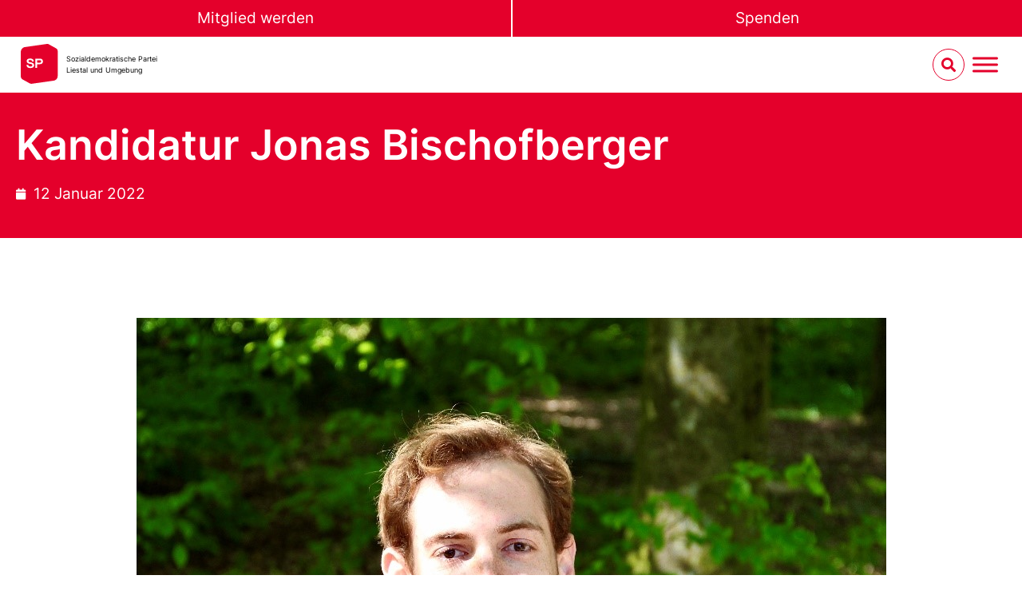

--- FILE ---
content_type: text/html; charset=UTF-8
request_url: https://sp-liestal.ch/blog/2022/01/12/kandidatur-jonas-bischofberger-gemeinderat-lupsingen/
body_size: 21809
content:
<!doctype html>
<html lang="de-CH">
<head>
	<meta charset="UTF-8">
	<meta name="viewport" content="width=device-width, initial-scale=1">
	<link rel="profile" href="https://gmpg.org/xfn/11">
	<title>Kandidatur Jonas Bischofberger  - SP Liestal</title>
<meta name='robots' content='max-image-preview:large' />
	<style>img:is([sizes="auto" i], [sizes^="auto," i]) { contain-intrinsic-size: 3000px 1500px }</style>
	<link rel="alternate" type="application/rss+xml" title="SP Liestal &raquo; Feed" href="https://sp-liestal.ch/feed/" />
<link rel="alternate" type="application/rss+xml" title="SP Liestal &raquo; Kommentar-Feed" href="https://sp-liestal.ch/comments/feed/" />
<link rel="alternate" type="text/calendar" title="SP Liestal &raquo; iCal Feed" href="https://sp-liestal.ch/veranstaltungen/?ical=1" />
<link rel="alternate" type="application/rss+xml" title="SP Liestal &raquo; Kandidatur Jonas Bischofberger-Kommentar-Feed" href="https://sp-liestal.ch/blog/2022/01/12/kandidatur-jonas-bischofberger-gemeinderat-lupsingen/feed/" />
<script>
window._wpemojiSettings = {"baseUrl":"https:\/\/s.w.org\/images\/core\/emoji\/16.0.1\/72x72\/","ext":".png","svgUrl":"https:\/\/s.w.org\/images\/core\/emoji\/16.0.1\/svg\/","svgExt":".svg","source":{"concatemoji":"https:\/\/sp-liestal.ch\/wp-includes\/js\/wp-emoji-release.min.js?ver=6.8.3"}};
/*! This file is auto-generated */
!function(s,n){var o,i,e;function c(e){try{var t={supportTests:e,timestamp:(new Date).valueOf()};sessionStorage.setItem(o,JSON.stringify(t))}catch(e){}}function p(e,t,n){e.clearRect(0,0,e.canvas.width,e.canvas.height),e.fillText(t,0,0);var t=new Uint32Array(e.getImageData(0,0,e.canvas.width,e.canvas.height).data),a=(e.clearRect(0,0,e.canvas.width,e.canvas.height),e.fillText(n,0,0),new Uint32Array(e.getImageData(0,0,e.canvas.width,e.canvas.height).data));return t.every(function(e,t){return e===a[t]})}function u(e,t){e.clearRect(0,0,e.canvas.width,e.canvas.height),e.fillText(t,0,0);for(var n=e.getImageData(16,16,1,1),a=0;a<n.data.length;a++)if(0!==n.data[a])return!1;return!0}function f(e,t,n,a){switch(t){case"flag":return n(e,"\ud83c\udff3\ufe0f\u200d\u26a7\ufe0f","\ud83c\udff3\ufe0f\u200b\u26a7\ufe0f")?!1:!n(e,"\ud83c\udde8\ud83c\uddf6","\ud83c\udde8\u200b\ud83c\uddf6")&&!n(e,"\ud83c\udff4\udb40\udc67\udb40\udc62\udb40\udc65\udb40\udc6e\udb40\udc67\udb40\udc7f","\ud83c\udff4\u200b\udb40\udc67\u200b\udb40\udc62\u200b\udb40\udc65\u200b\udb40\udc6e\u200b\udb40\udc67\u200b\udb40\udc7f");case"emoji":return!a(e,"\ud83e\udedf")}return!1}function g(e,t,n,a){var r="undefined"!=typeof WorkerGlobalScope&&self instanceof WorkerGlobalScope?new OffscreenCanvas(300,150):s.createElement("canvas"),o=r.getContext("2d",{willReadFrequently:!0}),i=(o.textBaseline="top",o.font="600 32px Arial",{});return e.forEach(function(e){i[e]=t(o,e,n,a)}),i}function t(e){var t=s.createElement("script");t.src=e,t.defer=!0,s.head.appendChild(t)}"undefined"!=typeof Promise&&(o="wpEmojiSettingsSupports",i=["flag","emoji"],n.supports={everything:!0,everythingExceptFlag:!0},e=new Promise(function(e){s.addEventListener("DOMContentLoaded",e,{once:!0})}),new Promise(function(t){var n=function(){try{var e=JSON.parse(sessionStorage.getItem(o));if("object"==typeof e&&"number"==typeof e.timestamp&&(new Date).valueOf()<e.timestamp+604800&&"object"==typeof e.supportTests)return e.supportTests}catch(e){}return null}();if(!n){if("undefined"!=typeof Worker&&"undefined"!=typeof OffscreenCanvas&&"undefined"!=typeof URL&&URL.createObjectURL&&"undefined"!=typeof Blob)try{var e="postMessage("+g.toString()+"("+[JSON.stringify(i),f.toString(),p.toString(),u.toString()].join(",")+"));",a=new Blob([e],{type:"text/javascript"}),r=new Worker(URL.createObjectURL(a),{name:"wpTestEmojiSupports"});return void(r.onmessage=function(e){c(n=e.data),r.terminate(),t(n)})}catch(e){}c(n=g(i,f,p,u))}t(n)}).then(function(e){for(var t in e)n.supports[t]=e[t],n.supports.everything=n.supports.everything&&n.supports[t],"flag"!==t&&(n.supports.everythingExceptFlag=n.supports.everythingExceptFlag&&n.supports[t]);n.supports.everythingExceptFlag=n.supports.everythingExceptFlag&&!n.supports.flag,n.DOMReady=!1,n.readyCallback=function(){n.DOMReady=!0}}).then(function(){return e}).then(function(){var e;n.supports.everything||(n.readyCallback(),(e=n.source||{}).concatemoji?t(e.concatemoji):e.wpemoji&&e.twemoji&&(t(e.twemoji),t(e.wpemoji)))}))}((window,document),window._wpemojiSettings);
</script>
<link rel='stylesheet' id='tribe-events-pro-mini-calendar-block-styles-css' href='https://sp-liestal.ch/wp-content/plugins/events-calendar-pro/build/css/tribe-events-pro-mini-calendar-block.css?ver=7.7.12' media='all' />
<style id='wp-emoji-styles-inline-css'>

	img.wp-smiley, img.emoji {
		display: inline !important;
		border: none !important;
		box-shadow: none !important;
		height: 1em !important;
		width: 1em !important;
		margin: 0 0.07em !important;
		vertical-align: -0.1em !important;
		background: none !important;
		padding: 0 !important;
	}
</style>
<link rel='stylesheet' id='wp-block-library-css' href='https://sp-liestal.ch/wp-includes/css/dist/block-library/style.min.css?ver=6.8.3' media='all' />
<link rel='stylesheet' id='jet-engine-frontend-css' href='https://sp-liestal.ch/wp-content/plugins/jet-engine/assets/css/frontend.css?ver=3.7.3' media='all' />
<style id='global-styles-inline-css'>
:root{--wp--preset--aspect-ratio--square: 1;--wp--preset--aspect-ratio--4-3: 4/3;--wp--preset--aspect-ratio--3-4: 3/4;--wp--preset--aspect-ratio--3-2: 3/2;--wp--preset--aspect-ratio--2-3: 2/3;--wp--preset--aspect-ratio--16-9: 16/9;--wp--preset--aspect-ratio--9-16: 9/16;--wp--preset--color--black: #000000;--wp--preset--color--cyan-bluish-gray: #abb8c3;--wp--preset--color--white: #ffffff;--wp--preset--color--pale-pink: #f78da7;--wp--preset--color--vivid-red: #cf2e2e;--wp--preset--color--luminous-vivid-orange: #ff6900;--wp--preset--color--luminous-vivid-amber: #fcb900;--wp--preset--color--light-green-cyan: #7bdcb5;--wp--preset--color--vivid-green-cyan: #00d084;--wp--preset--color--pale-cyan-blue: #8ed1fc;--wp--preset--color--vivid-cyan-blue: #0693e3;--wp--preset--color--vivid-purple: #9b51e0;--wp--preset--gradient--vivid-cyan-blue-to-vivid-purple: linear-gradient(135deg,rgba(6,147,227,1) 0%,rgb(155,81,224) 100%);--wp--preset--gradient--light-green-cyan-to-vivid-green-cyan: linear-gradient(135deg,rgb(122,220,180) 0%,rgb(0,208,130) 100%);--wp--preset--gradient--luminous-vivid-amber-to-luminous-vivid-orange: linear-gradient(135deg,rgba(252,185,0,1) 0%,rgba(255,105,0,1) 100%);--wp--preset--gradient--luminous-vivid-orange-to-vivid-red: linear-gradient(135deg,rgba(255,105,0,1) 0%,rgb(207,46,46) 100%);--wp--preset--gradient--very-light-gray-to-cyan-bluish-gray: linear-gradient(135deg,rgb(238,238,238) 0%,rgb(169,184,195) 100%);--wp--preset--gradient--cool-to-warm-spectrum: linear-gradient(135deg,rgb(74,234,220) 0%,rgb(151,120,209) 20%,rgb(207,42,186) 40%,rgb(238,44,130) 60%,rgb(251,105,98) 80%,rgb(254,248,76) 100%);--wp--preset--gradient--blush-light-purple: linear-gradient(135deg,rgb(255,206,236) 0%,rgb(152,150,240) 100%);--wp--preset--gradient--blush-bordeaux: linear-gradient(135deg,rgb(254,205,165) 0%,rgb(254,45,45) 50%,rgb(107,0,62) 100%);--wp--preset--gradient--luminous-dusk: linear-gradient(135deg,rgb(255,203,112) 0%,rgb(199,81,192) 50%,rgb(65,88,208) 100%);--wp--preset--gradient--pale-ocean: linear-gradient(135deg,rgb(255,245,203) 0%,rgb(182,227,212) 50%,rgb(51,167,181) 100%);--wp--preset--gradient--electric-grass: linear-gradient(135deg,rgb(202,248,128) 0%,rgb(113,206,126) 100%);--wp--preset--gradient--midnight: linear-gradient(135deg,rgb(2,3,129) 0%,rgb(40,116,252) 100%);--wp--preset--font-size--small: 13px;--wp--preset--font-size--medium: 20px;--wp--preset--font-size--large: 36px;--wp--preset--font-size--x-large: 42px;--wp--preset--spacing--20: 0.44rem;--wp--preset--spacing--30: 0.67rem;--wp--preset--spacing--40: 1rem;--wp--preset--spacing--50: 1.5rem;--wp--preset--spacing--60: 2.25rem;--wp--preset--spacing--70: 3.38rem;--wp--preset--spacing--80: 5.06rem;--wp--preset--shadow--natural: 6px 6px 9px rgba(0, 0, 0, 0.2);--wp--preset--shadow--deep: 12px 12px 50px rgba(0, 0, 0, 0.4);--wp--preset--shadow--sharp: 6px 6px 0px rgba(0, 0, 0, 0.2);--wp--preset--shadow--outlined: 6px 6px 0px -3px rgba(255, 255, 255, 1), 6px 6px rgba(0, 0, 0, 1);--wp--preset--shadow--crisp: 6px 6px 0px rgba(0, 0, 0, 1);}:root { --wp--style--global--content-size: 800px;--wp--style--global--wide-size: 1200px; }:where(body) { margin: 0; }.wp-site-blocks > .alignleft { float: left; margin-right: 2em; }.wp-site-blocks > .alignright { float: right; margin-left: 2em; }.wp-site-blocks > .aligncenter { justify-content: center; margin-left: auto; margin-right: auto; }:where(.wp-site-blocks) > * { margin-block-start: 24px; margin-block-end: 0; }:where(.wp-site-blocks) > :first-child { margin-block-start: 0; }:where(.wp-site-blocks) > :last-child { margin-block-end: 0; }:root { --wp--style--block-gap: 24px; }:root :where(.is-layout-flow) > :first-child{margin-block-start: 0;}:root :where(.is-layout-flow) > :last-child{margin-block-end: 0;}:root :where(.is-layout-flow) > *{margin-block-start: 24px;margin-block-end: 0;}:root :where(.is-layout-constrained) > :first-child{margin-block-start: 0;}:root :where(.is-layout-constrained) > :last-child{margin-block-end: 0;}:root :where(.is-layout-constrained) > *{margin-block-start: 24px;margin-block-end: 0;}:root :where(.is-layout-flex){gap: 24px;}:root :where(.is-layout-grid){gap: 24px;}.is-layout-flow > .alignleft{float: left;margin-inline-start: 0;margin-inline-end: 2em;}.is-layout-flow > .alignright{float: right;margin-inline-start: 2em;margin-inline-end: 0;}.is-layout-flow > .aligncenter{margin-left: auto !important;margin-right: auto !important;}.is-layout-constrained > .alignleft{float: left;margin-inline-start: 0;margin-inline-end: 2em;}.is-layout-constrained > .alignright{float: right;margin-inline-start: 2em;margin-inline-end: 0;}.is-layout-constrained > .aligncenter{margin-left: auto !important;margin-right: auto !important;}.is-layout-constrained > :where(:not(.alignleft):not(.alignright):not(.alignfull)){max-width: var(--wp--style--global--content-size);margin-left: auto !important;margin-right: auto !important;}.is-layout-constrained > .alignwide{max-width: var(--wp--style--global--wide-size);}body .is-layout-flex{display: flex;}.is-layout-flex{flex-wrap: wrap;align-items: center;}.is-layout-flex > :is(*, div){margin: 0;}body .is-layout-grid{display: grid;}.is-layout-grid > :is(*, div){margin: 0;}body{padding-top: 0px;padding-right: 0px;padding-bottom: 0px;padding-left: 0px;}a:where(:not(.wp-element-button)){text-decoration: underline;}:root :where(.wp-element-button, .wp-block-button__link){background-color: #32373c;border-width: 0;color: #fff;font-family: inherit;font-size: inherit;line-height: inherit;padding: calc(0.667em + 2px) calc(1.333em + 2px);text-decoration: none;}.has-black-color{color: var(--wp--preset--color--black) !important;}.has-cyan-bluish-gray-color{color: var(--wp--preset--color--cyan-bluish-gray) !important;}.has-white-color{color: var(--wp--preset--color--white) !important;}.has-pale-pink-color{color: var(--wp--preset--color--pale-pink) !important;}.has-vivid-red-color{color: var(--wp--preset--color--vivid-red) !important;}.has-luminous-vivid-orange-color{color: var(--wp--preset--color--luminous-vivid-orange) !important;}.has-luminous-vivid-amber-color{color: var(--wp--preset--color--luminous-vivid-amber) !important;}.has-light-green-cyan-color{color: var(--wp--preset--color--light-green-cyan) !important;}.has-vivid-green-cyan-color{color: var(--wp--preset--color--vivid-green-cyan) !important;}.has-pale-cyan-blue-color{color: var(--wp--preset--color--pale-cyan-blue) !important;}.has-vivid-cyan-blue-color{color: var(--wp--preset--color--vivid-cyan-blue) !important;}.has-vivid-purple-color{color: var(--wp--preset--color--vivid-purple) !important;}.has-black-background-color{background-color: var(--wp--preset--color--black) !important;}.has-cyan-bluish-gray-background-color{background-color: var(--wp--preset--color--cyan-bluish-gray) !important;}.has-white-background-color{background-color: var(--wp--preset--color--white) !important;}.has-pale-pink-background-color{background-color: var(--wp--preset--color--pale-pink) !important;}.has-vivid-red-background-color{background-color: var(--wp--preset--color--vivid-red) !important;}.has-luminous-vivid-orange-background-color{background-color: var(--wp--preset--color--luminous-vivid-orange) !important;}.has-luminous-vivid-amber-background-color{background-color: var(--wp--preset--color--luminous-vivid-amber) !important;}.has-light-green-cyan-background-color{background-color: var(--wp--preset--color--light-green-cyan) !important;}.has-vivid-green-cyan-background-color{background-color: var(--wp--preset--color--vivid-green-cyan) !important;}.has-pale-cyan-blue-background-color{background-color: var(--wp--preset--color--pale-cyan-blue) !important;}.has-vivid-cyan-blue-background-color{background-color: var(--wp--preset--color--vivid-cyan-blue) !important;}.has-vivid-purple-background-color{background-color: var(--wp--preset--color--vivid-purple) !important;}.has-black-border-color{border-color: var(--wp--preset--color--black) !important;}.has-cyan-bluish-gray-border-color{border-color: var(--wp--preset--color--cyan-bluish-gray) !important;}.has-white-border-color{border-color: var(--wp--preset--color--white) !important;}.has-pale-pink-border-color{border-color: var(--wp--preset--color--pale-pink) !important;}.has-vivid-red-border-color{border-color: var(--wp--preset--color--vivid-red) !important;}.has-luminous-vivid-orange-border-color{border-color: var(--wp--preset--color--luminous-vivid-orange) !important;}.has-luminous-vivid-amber-border-color{border-color: var(--wp--preset--color--luminous-vivid-amber) !important;}.has-light-green-cyan-border-color{border-color: var(--wp--preset--color--light-green-cyan) !important;}.has-vivid-green-cyan-border-color{border-color: var(--wp--preset--color--vivid-green-cyan) !important;}.has-pale-cyan-blue-border-color{border-color: var(--wp--preset--color--pale-cyan-blue) !important;}.has-vivid-cyan-blue-border-color{border-color: var(--wp--preset--color--vivid-cyan-blue) !important;}.has-vivid-purple-border-color{border-color: var(--wp--preset--color--vivid-purple) !important;}.has-vivid-cyan-blue-to-vivid-purple-gradient-background{background: var(--wp--preset--gradient--vivid-cyan-blue-to-vivid-purple) !important;}.has-light-green-cyan-to-vivid-green-cyan-gradient-background{background: var(--wp--preset--gradient--light-green-cyan-to-vivid-green-cyan) !important;}.has-luminous-vivid-amber-to-luminous-vivid-orange-gradient-background{background: var(--wp--preset--gradient--luminous-vivid-amber-to-luminous-vivid-orange) !important;}.has-luminous-vivid-orange-to-vivid-red-gradient-background{background: var(--wp--preset--gradient--luminous-vivid-orange-to-vivid-red) !important;}.has-very-light-gray-to-cyan-bluish-gray-gradient-background{background: var(--wp--preset--gradient--very-light-gray-to-cyan-bluish-gray) !important;}.has-cool-to-warm-spectrum-gradient-background{background: var(--wp--preset--gradient--cool-to-warm-spectrum) !important;}.has-blush-light-purple-gradient-background{background: var(--wp--preset--gradient--blush-light-purple) !important;}.has-blush-bordeaux-gradient-background{background: var(--wp--preset--gradient--blush-bordeaux) !important;}.has-luminous-dusk-gradient-background{background: var(--wp--preset--gradient--luminous-dusk) !important;}.has-pale-ocean-gradient-background{background: var(--wp--preset--gradient--pale-ocean) !important;}.has-electric-grass-gradient-background{background: var(--wp--preset--gradient--electric-grass) !important;}.has-midnight-gradient-background{background: var(--wp--preset--gradient--midnight) !important;}.has-small-font-size{font-size: var(--wp--preset--font-size--small) !important;}.has-medium-font-size{font-size: var(--wp--preset--font-size--medium) !important;}.has-large-font-size{font-size: var(--wp--preset--font-size--large) !important;}.has-x-large-font-size{font-size: var(--wp--preset--font-size--x-large) !important;}
:root :where(.wp-block-pullquote){font-size: 1.5em;line-height: 1.6;}
</style>
<link rel='stylesheet' id='tribe-events-v2-single-skeleton-css' href='https://sp-liestal.ch/wp-content/plugins/the-events-calendar/build/css/tribe-events-single-skeleton.css?ver=6.15.14' media='all' />
<link rel='stylesheet' id='tribe-events-v2-single-skeleton-full-css' href='https://sp-liestal.ch/wp-content/plugins/the-events-calendar/build/css/tribe-events-single-full.css?ver=6.15.14' media='all' />
<link rel='stylesheet' id='tec-events-elementor-widgets-base-styles-css' href='https://sp-liestal.ch/wp-content/plugins/the-events-calendar/build/css/integrations/plugins/elementor/widgets/widget-base.css?ver=6.15.14' media='all' />
<link rel='stylesheet' id='megamenu-css' href='https://sp-liestal.ch/wp-content/uploads/sites/6/maxmegamenu/style.css?ver=a0c9d3' media='all' />
<link rel='stylesheet' id='dashicons-css' href='https://sp-liestal.ch/wp-includes/css/dashicons.min.css?ver=6.8.3' media='all' />
<link rel='stylesheet' id='megamenu-fontawesome6-css' href='https://sp-liestal.ch/wp-content/plugins/megamenu-pro/icons/fontawesome6/css/all.min.css?ver=2.4.3' media='all' />
<link rel='stylesheet' id='hello-elementor-css' href='https://sp-liestal.ch/wp-content/themes/hello-elementor/assets/css/reset.css?ver=3.4.5' media='all' />
<link rel='stylesheet' id='hello-elementor-child-style-css' href='https://sp-liestal.ch/wp-content/themes/sp-ps-elementor-child/style.css?ver=1732188548' media='all' />
<link rel='stylesheet' id='hello-elementor-theme-style-css' href='https://sp-liestal.ch/wp-content/themes/hello-elementor/assets/css/theme.css?ver=3.4.5' media='all' />
<link rel='stylesheet' id='hello-elementor-header-footer-css' href='https://sp-liestal.ch/wp-content/themes/hello-elementor/assets/css/header-footer.css?ver=3.4.5' media='all' />
<link rel='stylesheet' id='elementor-frontend-css' href='https://sp-liestal.ch/wp-content/uploads/sites/6/elementor/css/custom-frontend.min.css?ver=1762691092' media='all' />
<link rel='stylesheet' id='elementor-post-912-css' href='https://sp-liestal.ch/wp-content/uploads/sites/6/elementor/css/post-912.css?ver=1762691092' media='all' />
<link rel='stylesheet' id='e-sticky-css' href='https://sp-liestal.ch/wp-content/plugins/elementor-pro/assets/css/modules/sticky.min.css?ver=3.32.3' media='all' />
<link rel='stylesheet' id='widget-spacer-css' href='https://sp-liestal.ch/wp-content/plugins/elementor/assets/css/widget-spacer.min.css?ver=3.32.5' media='all' />
<link rel='stylesheet' id='widget-heading-css' href='https://sp-liestal.ch/wp-content/plugins/elementor/assets/css/widget-heading.min.css?ver=3.32.5' media='all' />
<link rel='stylesheet' id='widget-nav-menu-css' href='https://sp-liestal.ch/wp-content/uploads/sites/6/elementor/css/custom-pro-widget-nav-menu.min.css?ver=1762691092' media='all' />
<link rel='stylesheet' id='widget-icon-list-css' href='https://sp-liestal.ch/wp-content/uploads/sites/6/elementor/css/custom-widget-icon-list.min.css?ver=1762691092' media='all' />
<link rel='stylesheet' id='widget-image-css' href='https://sp-liestal.ch/wp-content/plugins/elementor/assets/css/widget-image.min.css?ver=3.32.5' media='all' />
<link rel='stylesheet' id='widget-divider-css' href='https://sp-liestal.ch/wp-content/plugins/elementor/assets/css/widget-divider.min.css?ver=3.32.5' media='all' />
<link rel='stylesheet' id='widget-post-info-css' href='https://sp-liestal.ch/wp-content/plugins/elementor-pro/assets/css/widget-post-info.min.css?ver=3.32.3' media='all' />
<link rel='stylesheet' id='elementor-icons-shared-0-css' href='https://sp-liestal.ch/wp-content/plugins/elementor/assets/lib/font-awesome/css/fontawesome.min.css?ver=5.15.3' media='all' />
<link rel='stylesheet' id='elementor-icons-fa-regular-css' href='https://sp-liestal.ch/wp-content/plugins/elementor/assets/lib/font-awesome/css/regular.min.css?ver=5.15.3' media='all' />
<link rel='stylesheet' id='elementor-icons-fa-solid-css' href='https://sp-liestal.ch/wp-content/plugins/elementor/assets/lib/font-awesome/css/solid.min.css?ver=5.15.3' media='all' />
<link rel='stylesheet' id='swiper-css' href='https://sp-liestal.ch/wp-content/plugins/elementor/assets/lib/swiper/v8/css/swiper.min.css?ver=8.4.5' media='all' />
<link rel='stylesheet' id='e-swiper-css' href='https://sp-liestal.ch/wp-content/plugins/elementor/assets/css/conditionals/e-swiper.min.css?ver=3.32.5' media='all' />
<link rel='stylesheet' id='widget-share-buttons-css' href='https://sp-liestal.ch/wp-content/plugins/elementor-pro/assets/css/widget-share-buttons.min.css?ver=3.32.3' media='all' />
<link rel='stylesheet' id='e-apple-webkit-css' href='https://sp-liestal.ch/wp-content/uploads/sites/6/elementor/css/custom-apple-webkit.min.css?ver=1762691092' media='all' />
<link rel='stylesheet' id='elementor-icons-fa-brands-css' href='https://sp-liestal.ch/wp-content/plugins/elementor/assets/lib/font-awesome/css/brands.min.css?ver=5.15.3' media='all' />
<link rel='stylesheet' id='jet-blocks-css' href='https://sp-liestal.ch/wp-content/uploads/sites/6/elementor/css/custom-jet-blocks.css?ver=1.3.19.1' media='all' />
<link rel='stylesheet' id='elementor-icons-css' href='https://sp-liestal.ch/wp-content/plugins/elementor/assets/lib/eicons/css/elementor-icons.min.css?ver=5.44.0' media='all' />
<link rel='stylesheet' id='elementor-post-215-css' href='https://sp-liestal.ch/wp-content/uploads/sites/6/elementor/css/post-215.css?ver=1762691092' media='all' />
<link rel='stylesheet' id='elementor-post-184-css' href='https://sp-liestal.ch/wp-content/uploads/sites/6/elementor/css/post-184.css?ver=1762691092' media='all' />
<link rel='stylesheet' id='elementor-post-647-css' href='https://sp-liestal.ch/wp-content/uploads/sites/6/elementor/css/post-647.css?ver=1762691292' media='all' />
<link rel='stylesheet' id='tec-variables-skeleton-css' href='https://sp-liestal.ch/wp-content/plugins/the-events-calendar/common/build/css/variables-skeleton.css?ver=6.10.1' media='all' />
<link rel='stylesheet' id='tec-variables-full-css' href='https://sp-liestal.ch/wp-content/plugins/the-events-calendar/common/build/css/variables-full.css?ver=6.10.1' media='all' />
<link rel='stylesheet' id='tribe-events-v2-virtual-single-block-css' href='https://sp-liestal.ch/wp-content/plugins/events-calendar-pro/build/css/events-virtual-single-block.css?ver=7.7.12' media='all' />
<!--n2css--><!--n2js--><script src="https://sp-liestal.ch/wp-includes/js/jquery/jquery.min.js?ver=3.7.1" id="jquery-core-js"></script>
<script src="https://sp-liestal.ch/wp-includes/js/jquery/jquery-migrate.min.js?ver=3.4.1" id="jquery-migrate-js"></script>
<link rel="https://api.w.org/" href="https://sp-liestal.ch/wp-json/" /><link rel="alternate" title="JSON" type="application/json" href="https://sp-liestal.ch/wp-json/wp/v2/posts/89340" /><link rel="EditURI" type="application/rsd+xml" title="RSD" href="https://sp-liestal.ch/xmlrpc.php?rsd" />
<meta name="generator" content="WordPress 6.8.3" />
<link rel='shortlink' href='https://sp-liestal.ch/?p=89340' />
<link rel="alternate" title="oEmbed (JSON)" type="application/json+oembed" href="https://sp-liestal.ch/wp-json/oembed/1.0/embed?url=https%3A%2F%2Fsp-liestal.ch%2Fblog%2F2022%2F01%2F12%2Fkandidatur-jonas-bischofberger-gemeinderat-lupsingen%2F" />
<link rel="alternate" title="oEmbed (XML)" type="text/xml+oembed" href="https://sp-liestal.ch/wp-json/oembed/1.0/embed?url=https%3A%2F%2Fsp-liestal.ch%2Fblog%2F2022%2F01%2F12%2Fkandidatur-jonas-bischofberger-gemeinderat-lupsingen%2F&#038;format=xml" />
<meta name="tec-api-version" content="v1"><meta name="tec-api-origin" content="https://sp-liestal.ch"><link rel="alternate" href="https://sp-liestal.ch/wp-json/tribe/events/v1/" /><style>:root {  --olive: #A4A03F;  --light-grey: #B4C6D6;  --mustard: #c29b48;  --pink: #e35977;  --turquois: #4FC2B1;  --lila: #9286E3;  --red: #FF0000;    --dark-blue: #242582;  --dark-purple: #462F75;  --dark-green: #3F5E5E;  --dark-grey: #404252;  --black : #000;    --white: #fff;    --field-height: 35px;  --progress-value: 0;}@media (min-width: 48em) { :root {    --field-height: 50px; }}.petitionHeader {  position: relative;  overflow: hidden;  margin-left: calc(50% - 50vw);  margin-right: calc(50% - 50vw);  box-shadow: inset 0 0 6em var(--black);   background: linear-gradient(190deg, transparent 0%, var(--red) 55%);}@media (min-width: 48em) {.petitionHeader { background: linear-gradient(190deg, transparent 0%, var(--red) 80%); }}.petitionHeader__content {  display: flex;  flex-direction: column;  justify-content: flex-end;  align-items: stretch;  height: 85vh;  padding-bottom: 33vh;  position: unset !important;  max-width: calc(100% - 6vw);  width: calc(100% - 6vw);  margin-left: auto;  margin-right: auto;}@media (min-width: 37.5em) {  .petitionHeader__content {  padding-bottom: 27vh;    height: 95vh;    width: clamp(1050px, 84vw, 1150px);  }}@media (min-width: 48em) {  .petitionHeader__content {    min-height: 100vh;  }}.petitionHeader__img {   position: absolute;    left: 0;    right: 0;    bottom: 0;    top: 0;    z-index: -1;    filter: saturate(0.8);    width: 100vw;    height: 60% !important;    object-fit: cover;}@media (min-width: 48em) {  .petitionHeader__img {    height: 100% !important;  }}.petitionHeader__title {    margin: 0;    color: var(--white) !important;    font-size: 75% !important;    padding-top: 1.5em;    padding-bottom: 0.7em;    text-transform: uppercase;}@media (min-width: 37.5em) { .petitionHeader__title {    font-size: var(--e-global-typography-text-font-size) !important; }}.petitionHeader__introWrapper {     display: flex;}.petitionHeader__intro {    font-weight: bold;    text-transform: uppercase;    color: var(--white) !important;    margin: 0;    margin-bottom: 10px;    font-size: 112% !important;    hyphens: auto;  }    @media (min-width: 37.5em) {  .petitionHeader__intro {    hyphens: none;    font-size: var(--e-global-typography-primary-font-size) !important;    max-width: 80%;  }}@media (min-width: 68.75em) {  .petitionHeader__intro {     max-width: 65%;  }}.petitionSign {    margin-top: -33vh !important;    margin-bottom: 5em !important;}@media (min-width: 37.5em) { .petitionSign {    margin-top: -25vh !important; }}.petitionSign .elementor-widget-container > *:first-child {  margin-top: 0;}.petitionSign .elementor-widget-container > *:last-child {  margin-bottom: 0;}.petitionSign__content {  background: var(--white);  box-shadow: 12px 16px 27px 0 rgba(0, 0, 0, 0.5);  padding: clamp(15px, 3vw, 30px) clamp(15px, 5vw, 80px)!important;  max-width: calc(100% - 6vw);  width: calc(100% - 6vw);  margin-left: auto;  margin-right: auto;}@media (min-width: 37.5em) {  .petitionSign__content {    width: clamp(1050px, 84vw, 1150px) !important;  }}.petitionSign input:not(.payment-widget input, input[type="radio"], input[type="checkbox"]), .petitionSign select:not(.payment-widget select) { border: solid 3px var(--red) !important; height: var(--field-height) !important; color: var(--red); line-height:1}.demovox .form-check .form-check-input {position:relative}.petitionSign input[type="radio"], .petitionSign input[type="checkbox"] { height: inherit!important;}.petitionSign input:focus:not(.payment-widget input){ box-shadow: none !important; background-color: var(--red) !important; color: var(--white) !important;}.petitionSign .demovox .form-check-label { line-height: var(--field-height) !important;}.petitionSign .demovox .form-check-input { margin-top: unset !important;}.petitionSign .select2-container {  color: var(--red) !important;  height: var(--field-height) !important;}.petitionSign .select2-container--default {  border: solid 3px var(--red) !important;  background-color: transparent !important;}.petitionSign .select2-container--default .select2-selection--single {    border-radius: 0 !important;    height: var(--field-height) !important;    border: none !important;    background-color: transparent !important;}.petitionSign .select2-container--default .select2-selection--single .select2-selection__arrow {     height: var(--field-height) !important;    }    .petitionSign .select2-container--default .select2-selection--single .select2-selection__rendered {      color: var(--red) !important;      line-height: var(--field-height) !important;      padding-left: 0 !important;    }    .petitionSign .select2-container--default .select2-selection--single .select2-selection__arrow b {      border-color: var(--red) transparent transparent transparent !important;    }    .cpt-campaign-template .select2-container--default .select2-results__option--highlighted[aria-selected] {    background-color: var(--red) !important;    color: #000 !important;}  .cpt-campaign-template .select2-container--default .select2-results__option {    background-color: var(--white) !important;    font-size: 80%;}.cpt-campaign-template .select2-container--default .select2-results__option[aria-selected=true] {      background-color: var(--white) !important;    }    .cpt-campaign-template .select2-container--default .select2-container--open .select2-dropdown--above { border-radius: 0;}.cpt-campaign-template .select2-container--default .select2-search--dropdown .select2-search__field {border: 2px solid var(--red) !important;    background-color: var(--white) !important;}.cpt-campaign-template .select2-container--default .select2-search--dropdown .select2-search__field:focus {      border: 2px solid var(--red) !important;    }    .cpt-campaign-template .select2-container--default.select2-container--open.select2-dropdown--below {    background-color: var(--white) !important;    border-left: solid 3px var(--red) !important;    border-right: solid 3px var(--red) !important;    border-bottom: solid 3px var(--red) !important;  }.cpt-campaign-template .select2-container--default.select2-container--open.select2-dropdown--above { background-color: var(--white) !important;    border-left: solid 3px var(--red) !important;    border-right: solid 3px var(--red) !important;    border-top: solid 3px var(--red) !important;}.petitionSign label { font-weight: 600 !important; color: var(--red) !important;}.petitionSign .wpforms-field-checkbox ul label, .petitionSign .wpforms-field-radio ul label  { font-weight: inherit!important;}.petitionSign button:not(.payment-widget button),.petitionSign a.button-link-campaignheader,.demovox input.form-submit{ background-color: var(--red) !important; color: var(--white) !important; display: block !important; width: 100% !important; text-transform: uppercase !important; transition: all 0.25s ease-in-out; border: none !important; padding: 12px !important; font-weight: 400 !important; font-size: var(--e-global-typography-text-font-size) !important;}.petitionSign .wpforms-form button:hover,.petitionSign .wpforms-form button:focus,.petitionSign a.button-link-campaignheader:hover,.petitionSign a.button-link-campaignheader:focus,.demovox input.form-submit:hover,.demovox input.form-submit:focus{background-color: var(--red) !important;color: var(--white) !important;outline: none !important;}.petitionSign .wpforms-form button:after {content: none !important;}.petitionSign .wpforms-required-label { color: var(--red) !important;}.petitionSign .wpforms-error,.petitionSign .parsley-errors-list > * { color: var(--red) !important; padding: 5px !important; border: solid 2px var(--red) !important; text-align: center !important; margin-top: 5px;  font-weight: 600;}.petitionSign .wpforms-form p { color: var(--red) !important;}.petitionSign .wpforms-form a,.petitionSign .demovox a {  color: var(--red) !important;  font-weight: 600 !important;  text-decoration: underline !important;  text-decoration-thickness: 0.125em !important;  text-underline-offset: 1.5px !important;  font-size: inherit !important;  transition: all 0.3s ease-out;}.petitionSign .wpforms-form a:hover,.petitionSign .wpforms-form a:focus,.petitionSign .demovox a:hover,.petitionSign .demovox a:focus { color: var(--red) !important;}.petitionSign .wpforms-confirmation-container-full { background: none!important; border: none !important; border-top: 5px solid var(--red) !important; border-bottom: 5px solid var(--red) !important; padding: 0 !important; padding-top: clamp(10px, 3vw, 40px) !important; padding-bottom: clamp(10px, 3vw, 40px) !important;}.petitionInformation { background-color: var(--red) !important; color: var(--white) !important;}.petitionInformation__content {  max-width: calc(100% - 6vw);  width: calc(100% - 6vw);  margin-left: auto;  margin-right: auto;}@media (min-width: 37.5em) {  .petitionInformation__content {     width: clamp(1050px, 84vw, 1150px) !important;  }}.petitionInformation .button-wrapper { justify-content: center !important;}.petitionInformation .button-link-default,.petitionInformation .button-link-download {    background-color: var(--red) !important;    color: var(--black) !important;    border: none !important;    transition: all 0.2s ease-out;}.petitionInformation .button-link-default:hover,.petitionInformation .button-link-default:focus,.petitionInformation .button-link-download:hover,.petitionInformation .button-link-download:focus{    background-color: var(--white) !important;    color: var(--black) !important;}.petitionInformation .button-link-red:after,.petitionInformation .button-link-default:after,.petitionInformation .button-link-download:after { content: none !important;}.progressBar {    -webkit-appearance: none;    -moz-appearance: none;    appearance: none;    border: 0;    width: 100%;    height: calc(0.5 * var(--field-height));    background-color: var(--red);    overflow: hidden;}@media (min-width: 37.5em) {.progressBar {    height: calc(0.75 * var(--field-height));}}.progressBar::-webkit-progress-bar {    background-color: var(--red);}.progressBar::-webkit-progress-value {    -webkit-transition: width .9s;    transition: width .9s;    background-color: var(--red)}.progressBar::-moz-progress-bar {    -moz-transition: padding-bottom .9s;    transition: padding-bottom .9s;    padding-left: 50px;    padding-bottom: var(--progress-value);    background-color: var(--red)    height: 0;    transform-origin: 0 0;    transform: rotate(-90deg) translateX(-50px)}.progressBar::-ms-fill {    background-color: var(--red)    border: 0}.progressBar__wrapper {    position: relative}.progressBar__signWrapper {    height: 25px;    width: 25px;    margin-bottom: 0.2em;    display: -webkit-box;    display: -ms-flexbox;    display: flex;    opacity: 0;    -webkit-transition: opacity .4s ease-out 1s;    -o-transition: opacity .4s ease-out 1s;    transition: opacity .4s ease-out 1s}@media (min-width: 37.5em) {.progressBar__signWrapper {   height: 30px;    width: 30px;    }}.progressBar__signWrapper.visible {    opacity: 1;}.progressBar__signIcon {    height: 100%;    -webkit-animation: move-pen 1.2s ease-in-out infinite alternate;    animation: move-pen 1.2s ease-in-out infinite alternate}.progressBar__signIcon path {    fill: var(--red);}.progressBar__text {    font-weight: 600 !important;    font-size: 100%;    margin-top: 0.5em;    text-align: center;    hyphens: none;}@media (min-width: 37.5em) { .progressBar__text {    margin-top: 1em; }}@media(min-width: 48em) {    .progressBar__text {        font-size: 130%;    }}.progressBar__entries {    font-weight: 700;    font-size: 112%;}@media(min-width: 48em) {    .progressBar__entries {        margin-right: 5px;        font-size: 240%;    }}@-webkit-keyframes move-pen {    from {        -webkit-transform: translateX(0) rotate(0);        transform: translateX(0) rotate(0)    }    to {        -webkit-transform: translateX(5px) rotate(-12deg);        transform: translateX(5px) rotate(-12deg)    }}@keyframes move-pen {    from {        -webkit-transform: translateX(0) rotate(0);        transform: translateX(0) rotate(0)    }    to {        -webkit-transform: translateX(5px) rotate(-12deg);        transform: translateX(5px) rotate(-12deg)    }}.petitionHeader .elementor-widget-wrap,.petitionSign .elementor-widget-wrap, .petitionInformation .elementor-widget-wrap{    padding: 0 !important;}</style><link rel="icon" href="https://sp-liestal.ch/wp-content/themes/sp-ps-elementor-child/images/sp_ps_favicon.png"><meta name="generator" content="Elementor 3.32.5; settings: css_print_method-external, google_font-enabled, font_display-swap">
<!-- SEO meta tags powered by SmartCrawl https://wpmudev.com/project/smartcrawl-wordpress-seo/ -->
<link rel="canonical" href="https://sp-liestal.ch/blog/2022/01/12/kandidatur-jonas-bischofberger-gemeinderat-lupsingen/" />
<meta name="description" content="Liebe Lupsiberger*innen, Am 13. Februar wählen wir eine neue Person in den Gemeinderat. Dafür möchte ich mich gerne zur Verfügung stellen. Ich habe alle 21  ..." />
<script type="application/ld+json">{"@context":"https:\/\/schema.org","@graph":[{"@type":"Organization","@id":"https:\/\/sp-liestal.ch\/#schema-publishing-organization","url":"https:\/\/sp-liestal.ch","name":"SP Liestal"},{"@type":"WebSite","@id":"https:\/\/sp-liestal.ch\/#schema-website","url":"https:\/\/sp-liestal.ch","name":"SP Schweiz","encoding":"UTF-8","potentialAction":{"@type":"SearchAction","target":"https:\/\/sp-liestal.ch\/search\/{search_term_string}\/","query-input":"required name=search_term_string"}},{"@type":"BreadcrumbList","@id":"https:\/\/sp-liestal.ch\/blog\/2022\/01\/12\/kandidatur-jonas-bischofberger-gemeinderat-lupsingen?page&year=2022&monthnum=01&day=12&name=kandidatur-jonas-bischofberger-gemeinderat-lupsingen\/#breadcrumb","itemListElement":[{"@type":"ListItem","position":1,"name":"Home","item":"https:\/\/sp-liestal.ch"},{"@type":"ListItem","position":2,"name":"Aktuelles","item":"https:\/\/sp-liestal.ch\/aktuelles\/"},{"@type":"ListItem","position":3,"name":"Liestal","item":"https:\/\/sp-liestal.ch\/blog\/category\/liestal\/"},{"@type":"ListItem","position":4,"name":"Kandidatur Jonas Bischofberger"}]},{"@type":"Person","@id":"https:\/\/sp-liestal.ch\/blog\/author\/admin-pr24\/#schema-author","name":"admin.pr24","url":"https:\/\/sp-liestal.ch\/blog\/author\/admin-pr24\/"},{"@type":"WebPage","@id":"https:\/\/sp-liestal.ch\/blog\/2022\/01\/12\/kandidatur-jonas-bischofberger-gemeinderat-lupsingen\/#schema-webpage","isPartOf":{"@id":"https:\/\/sp-liestal.ch\/#schema-website"},"publisher":{"@id":"https:\/\/sp-liestal.ch\/#schema-publishing-organization"},"url":"https:\/\/sp-liestal.ch\/blog\/2022\/01\/12\/kandidatur-jonas-bischofberger-gemeinderat-lupsingen\/"},{"@type":"Article","mainEntityOfPage":{"@id":"https:\/\/sp-liestal.ch\/blog\/2022\/01\/12\/kandidatur-jonas-bischofberger-gemeinderat-lupsingen\/#schema-webpage"},"author":{"@id":"https:\/\/sp-liestal.ch\/blog\/author\/admin-pr24\/#schema-author"},"publisher":{"@id":"https:\/\/sp-liestal.ch\/#schema-publishing-organization"},"dateModified":"2022-01-12T17:40:55","datePublished":"2022-01-12T17:40:55","headline":"Kandidatur Jonas Bischofberger  - SP Liestal","description":"Liebe Lupsiberger*innen, Am 13. Februar w\u00e4hlen wir eine neue Person in den Gemeinderat. Daf\u00fcr m\u00f6chte ich mich gerne zur Verf\u00fcgung stellen. Ich habe alle 21  ...","name":"Kandidatur Jonas Bischofberger","image":{"@type":"ImageObject","@id":"https:\/\/sp-liestal.ch\/blog\/2022\/01\/12\/kandidatur-jonas-bischofberger-gemeinderat-lupsingen\/#schema-article-image","url":"https:\/\/sp-liestal.ch\/wp-content\/uploads\/sites\/6\/2024\/01\/Jonas.jpg","height":626,"width":939},"thumbnailUrl":"https:\/\/sp-liestal.ch\/wp-content\/uploads\/sites\/6\/2024\/01\/Jonas.jpg"}]}</script>
<meta property="og:type" content="article" />
<meta property="og:url" content="https://sp-liestal.ch/blog/2022/01/12/kandidatur-jonas-bischofberger-gemeinderat-lupsingen/" />
<meta property="og:title" content="Kandidatur Jonas Bischofberger - SP Liestal" />
<meta property="og:description" content="Liebe Lupsiberger*innen, Am 13. Februar wählen wir eine neue Person in den Gemeinderat. Dafür möchte ich mich gerne zur Verfügung stellen. Ich habe alle 21 ..." />
<meta property="og:image" content="https://sp-liestal.ch/wp-content/uploads/sites/6/2024/01/Jonas.jpg" />
<meta property="og:image:width" content="939" />
<meta property="og:image:height" content="626" />
<meta property="article:published_time" content="2022-01-12T17:40:55" />
<meta property="article:author" content="admin.pr24" />
<meta name="twitter:card" content="summary_large_image" />
<meta name="twitter:title" content="Kandidatur Jonas Bischofberger - SP Liestal" />
<meta name="twitter:description" content="Liebe Lupsiberger*innen, Am 13. Februar wählen wir eine neue Person in den Gemeinderat. Dafür möchte ich mich gerne zur Verfügung stellen. Ich habe alle 21 ..." />
<meta name="twitter:image" content="https://sp-liestal.ch/wp-content/uploads/sites/6/2024/01/Jonas.jpg" />
<!-- /SEO -->
			<style>
				.e-con.e-parent:nth-of-type(n+4):not(.e-lazyloaded):not(.e-no-lazyload),
				.e-con.e-parent:nth-of-type(n+4):not(.e-lazyloaded):not(.e-no-lazyload) * {
					background-image: none !important;
				}
				@media screen and (max-height: 1024px) {
					.e-con.e-parent:nth-of-type(n+3):not(.e-lazyloaded):not(.e-no-lazyload),
					.e-con.e-parent:nth-of-type(n+3):not(.e-lazyloaded):not(.e-no-lazyload) * {
						background-image: none !important;
					}
				}
				@media screen and (max-height: 640px) {
					.e-con.e-parent:nth-of-type(n+2):not(.e-lazyloaded):not(.e-no-lazyload),
					.e-con.e-parent:nth-of-type(n+2):not(.e-lazyloaded):not(.e-no-lazyload) * {
						background-image: none !important;
					}
				}
			</style>
			<style>
.quotes.elegant .quotes-items .quote__caption:before {
  content: "";
  position: absolute;
  top: 0;
  left: calc((clamp(10px, 2vw, 24px) / 2) - (clamp(2px, 1vw, 6px) / 2));
  height: calc(100% + (clamp(10px, 2vw, 24px) / 2));
  width: clamp(2px, 1vw, 6px);
  background-color: red;
}</style><style type="text/css">/** Mega Menu CSS: fs **/</style>
</head>
<body class="wp-singular post-template-default single single-post postid-89340 single-format-standard wp-embed-responsive wp-theme-hello-elementor wp-child-theme-sp-ps-elementor-child tribe-no-js mega-menu-menu-1 hello-elementor-default elementor-default elementor-kit-912 elementor-page-647">


<a class="skip-link screen-reader-text" href="#content">Skip to content</a>

		<header data-elementor-type="header" data-elementor-id="215" class="elementor elementor-215 elementor-location-header" data-elementor-post-type="elementor_library">
					<section class="elementor-section elementor-top-section elementor-element elementor-element-cf6891e el-menu-header-default el-menu-header-sticky elementor-section-boxed elementor-section-height-default elementor-section-height-default" data-id="cf6891e" data-element_type="section" data-settings="{&quot;sticky&quot;:&quot;top&quot;,&quot;sticky_effects_offset&quot;:&quot;120&quot;,&quot;jet_parallax_layout_list&quot;:[],&quot;sticky_on&quot;:[&quot;desktop&quot;,&quot;tablet&quot;,&quot;mobile&quot;],&quot;sticky_offset&quot;:0,&quot;sticky_anchor_link_offset&quot;:0}">
						<div class="elementor-container elementor-column-gap-no">
					<div class="elementor-column elementor-col-100 elementor-top-column elementor-element elementor-element-801c9ce" data-id="801c9ce" data-element_type="column">
			<div class="elementor-widget-wrap elementor-element-populated">
						<div class="elementor-element elementor-element-06c5a7d el-menu-mobile-extra elementor-widget elementor-widget-shortcode" data-id="06c5a7d" data-element_type="widget" data-widget_type="shortcode.default">
				<div class="elementor-widget-container">
							<div class="elementor-shortcode"><div class="navigation-mobile-extra"><ul id="menu-mobile-extra-menu" class="menu"><li id="menu-item-233" class="menu-item menu-item-type-custom menu-item-object-custom menu-item-233"><a target="_blank" href="https://mitglied-werden.sp-ps.ch/">Mitglied werden</a></li>
<li id="menu-item-89817" class="menu-item menu-item-type-post_type menu-item-object-page menu-item-89817"><a href="https://sp-liestal.ch/spenden/">Spenden</a></li>
</ul></div></div>
						</div>
				</div>
				<div class="elementor-element elementor-element-8198f8d el-menu-main elementor-widget elementor-widget-shortcode" data-id="8198f8d" data-element_type="widget" data-widget_type="shortcode.default">
				<div class="elementor-widget-container">
							<div class="elementor-shortcode"><div id="mega-menu-wrap-menu-1" class="mega-menu-wrap"><div class="mega-menu-toggle"><div class="mega-toggle-blocks-left"><div class='mega-toggle-block mega-html-block mega-toggle-block-1' id='mega-toggle-block-1'><a class="mega-menu-logo" href="/" target="_self"><img class="mega-menu-logo" src="/wp-content/themes/sp-ps-elementor-child/images/logo_sp_ps_de.svg" alt="Logo" loading="lazy"></a><a href="/" style="font-size:50%;color:black;margin-left:10px">Sozialdemokratische Partei<br>Liestal und Umgebung</a></div></div><div class="mega-toggle-blocks-center"></div><div class="mega-toggle-blocks-right"><div class='mega-toggle-block mega-html-block mega-toggle-block-2' id='mega-toggle-block-2'><div class="search-button color-red fullscreen-red" data-actions='{"add_class":{"body":"searchform-show","#searchform":"searchform-red"}}'><div class="search-button-wrapper"></div><div class="search-button-wrapper-icon"><i class="fas fa-search search-button-icon"></i></div></div></div><div class='mega-toggle-block mega-menu-toggle-animated-block mega-toggle-block-3' id='mega-toggle-block-3'><button aria-label="Menu umschalten" class="mega-toggle-animated mega-toggle-animated-slider" type="button" aria-expanded="false">
                  <span class="mega-toggle-animated-box">
                    <span class="mega-toggle-animated-inner"></span>
                  </span>
                </button></div></div></div><ul id="mega-menu-menu-1" class="mega-menu max-mega-menu mega-menu-horizontal mega-no-js" data-event="click" data-effect="fade_up" data-effect-speed="200" data-effect-mobile="slide_left" data-effect-speed-mobile="200" data-panel-width="body" data-panel-inner-width="#mega-menu-wrap-menu-1" data-mobile-force-width="false" data-second-click="close" data-document-click="collapse" data-vertical-behaviour="accordion" data-breakpoint="1280" data-unbind="true" data-mobile-state="collapse_all" data-mobile-direction="vertical" data-hover-intent-timeout="300" data-hover-intent-interval="100" data-overlay-desktop="false" data-overlay-mobile="false"><li class="mega-menu-logo mega-menu-item mega-menu-item-type-post_type mega-menu-item-object-page mega-menu-item-home mega-align-bottom-left mega-menu-flyout mega-item-align-float-left mega-hide-on-mobile mega-menu-item-22 menu-logo" id="mega-menu-item-22"><a class="mega-menu-link mega-menu-logo" href="https://sp-liestal.ch/"><img class="mega-menu-logo mega-svg" width="80" height="80" src="/wp-content/themes/sp-ps-elementor-child/images/logo_sp_ps_de_white.svg"></a>
<a class="mega-menu-link mega-menu-logo" href="https://sp-liestal.ch/" style="font-size:75%;margin-left:10px">Sozialdemokratische Partei<br>Liestal und Umgebung</a></li><li class="mega-animation-underline mega-menu-item mega-menu-item-type-post_type mega-menu-item-object-page mega-current_page_parent mega-menu-item-has-children mega-menu-megamenu mega-menu-grid mega-align-bottom-left mega-menu-grid mega-has-icon mega-icon-left mega-menu-item-26 animation-underline" id="mega-menu-item-26"><a class="mega-custom-icon mega-menu-link" href="https://sp-liestal.ch/aktuelles/" aria-expanded="false" tabindex="0">Aktuelles<span class="mega-indicator" aria-hidden="true"></span></a>
<ul class="mega-sub-menu" role='presentation'>
<li class="mega-menu-row" id="mega-menu-26-0">
	<ul class="mega-sub-menu" style='--columns:12' role='presentation'>
<li class="mega-menu-column mega-menu-columns-3-of-12 mega-hide-on-mobile" style="--columns:12; --span:3" id="mega-menu-26-0-0">
		<ul class="mega-sub-menu">
<li class="mega-menu-item mega-menu-item-type-widget widget_text mega-menu-item-text-27" id="mega-menu-item-text-27">			<div class="textwidget"><p style="font-size: 36px;"><span style="font-weight: 600;">Aktuelles</span></p>
</div>
		</li>		</ul>
</li><li class="mega-menu-column mega-menu-columns-3-of-12" style="--columns:12; --span:3" id="mega-menu-26-0-1">
		<ul class="mega-sub-menu">
<li class="mega-menu-item mega-menu-item-type-widget widget_text mega-menu-item-text-28" id="mega-menu-item-text-28">			<div class="textwidget"><p style="font-size: 19px;"><span style="font-weight: 600;">News</span></p>
</div>
		</li><li class="mega-menu-item mega-menu-item-type-custom mega-menu-item-object-custom mega-has-icon mega-icon-left mega-menu-item-79388" id="mega-menu-item-79388"><a class="mega-custom-icon mega-menu-link" href="/aktuelles/">Aktuelles</a></li><li class="mega-menu-item mega-menu-item-type-custom mega-menu-item-object-custom mega-has-icon mega-icon-left mega-menu-item-80453" id="mega-menu-item-80453"><a class="mega-custom-icon mega-menu-link" href="/veranstaltungen">Agenda</a></li>		</ul>
</li><li class="mega-menu-column mega-menu-columns-3-of-12" style="--columns:12; --span:3" id="mega-menu-26-0-2">
		<ul class="mega-sub-menu">
<li class="mega-menu-item mega-menu-item-type-widget widget_text mega-menu-item-text-40" id="mega-menu-item-text-40">			<div class="textwidget"><p><strong>Laufende Projekte</strong></p>
</div>
		</li>		</ul>
</li><li class="mega-menu-column mega-menu-columns-3-of-12" style="--columns:12; --span:3" id="mega-menu-26-0-3">
		<ul class="mega-sub-menu">
<li class="mega-menu-item mega-menu-item-type-widget widget_custom_html mega-menu-item-custom_html-3" id="mega-menu-item-custom_html-3"><div class="textwidget custom-html-widget"></div></li>		</ul>
</li>	</ul>
</li><li class="mega-menu-row" id="mega-menu-26-1">
	<ul class="mega-sub-menu" style='--columns:12' role='presentation'>
<li class="mega-menu-column mega-menu-columns-3-of-12" style="--columns:12; --span:3" id="mega-menu-26-1-0"></li>	</ul>
</li><li class="mega-menu-row" id="mega-menu-26-2">
	<ul class="mega-sub-menu" style='--columns:12' role='presentation'>
<li class="mega-menu-column mega-menu-columns-3-of-12" style="--columns:12; --span:3" id="mega-menu-26-2-0"></li>	</ul>
</li><li class="mega-menu-row" id="mega-menu-26-3">
	<ul class="mega-sub-menu" style='--columns:12' role='presentation'>
<li class="mega-menu-column mega-menu-columns-3-of-12" style="--columns:12; --span:3" id="mega-menu-26-3-0"></li>	</ul>
</li><li class="mega-menu-row" id="mega-menu-26-4">
	<ul class="mega-sub-menu" style='--columns:12' role='presentation'>
<li class="mega-menu-column mega-menu-columns-3-of-12" style="--columns:12; --span:3" id="mega-menu-26-4-0"></li>	</ul>
</li><li class="mega-menu-row" id="mega-menu-26-5">
	<ul class="mega-sub-menu" style='--columns:12' role='presentation'>
<li class="mega-menu-column mega-menu-columns-3-of-12" style="--columns:12; --span:3" id="mega-menu-26-5-0"></li>	</ul>
</li><li class="mega-menu-row" id="mega-menu-26-6">
	<ul class="mega-sub-menu" style='--columns:12' role='presentation'>
<li class="mega-menu-column mega-menu-columns-3-of-12" style="--columns:12; --span:3" id="mega-menu-26-6-0"></li>	</ul>
</li><li class="mega-menu-row" id="mega-menu-26-7">
	<ul class="mega-sub-menu" style='--columns:12' role='presentation'>
<li class="mega-menu-column mega-menu-columns-3-of-12" style="--columns:12; --span:3" id="mega-menu-26-7-0"></li>	</ul>
</li><li class="mega-menu-row" id="mega-menu-26-8">
	<ul class="mega-sub-menu" style='--columns:12' role='presentation'>
<li class="mega-menu-column mega-menu-columns-3-of-12" style="--columns:12; --span:3" id="mega-menu-26-8-0"></li>	</ul>
</li><li class="mega-menu-row" id="mega-menu-26-9">
	<ul class="mega-sub-menu" style='--columns:12' role='presentation'>
<li class="mega-menu-column mega-menu-columns-3-of-12" style="--columns:12; --span:3" id="mega-menu-26-9-0"></li>	</ul>
</li></ul>
</li><li class="mega-animation-underline mega-menu-item mega-menu-item-type-post_type mega-menu-item-object-page mega-menu-item-has-children mega-menu-megamenu mega-menu-grid mega-align-bottom-left mega-menu-grid mega-menu-item-25 animation-underline" id="mega-menu-item-25"><a class="mega-menu-link" href="https://sp-liestal.ch/wofuer-wir-stehen/" aria-expanded="false" tabindex="0">Wofür wir stehen<span class="mega-indicator" aria-hidden="true"></span></a>
<ul class="mega-sub-menu" role='presentation'>
<li class="mega-menu-row" id="mega-menu-25-0">
	<ul class="mega-sub-menu" style='--columns:12' role='presentation'>
<li class="mega-menu-column mega-menu-columns-3-of-12 mega-hide-on-mobile" style="--columns:12; --span:3" id="mega-menu-25-0-0">
		<ul class="mega-sub-menu">
<li class="mega-menu-item mega-menu-item-type-widget widget_text mega-menu-item-text-3" id="mega-menu-item-text-3">			<div class="textwidget"><p style="font-size: 36px;"><span style="font-weight: 600;">Wofür wir stehen</span></p>
</div>
		</li>		</ul>
</li><li class="mega-menu-column mega-menu-columns-3-of-12" style="--columns:12; --span:3" id="mega-menu-25-0-1">
		<ul class="mega-sub-menu">
<li class="mega-menu-item mega-menu-item-type-widget widget_text mega-menu-item-text-31" id="mega-menu-item-text-31">			<div class="textwidget"><p style="font-size: 19px;"><span style="font-weight: 600;">Themen</span></p>
</div>
		</li><li class="mega-menu-item mega-menu-item-type-post_type mega-menu-item-object-page mega-menu-item-88364" id="mega-menu-item-88364"><a class="mega-menu-link" href="https://sp-liestal.ch/unsere-ziele/">Unsere Ziele</a></li><li class="mega-menu-item mega-menu-item-type-post_type mega-menu-item-object-page mega-has-icon mega-icon-left mega-menu-item-396" id="mega-menu-item-396"><a class="mega-custom-icon mega-menu-link" href="https://sp-liestal.ch/wofuer-wir-stehen/unsere-werte/">Unsere Werte</a></li><li class="mega-menu-item mega-menu-item-type-custom mega-menu-item-object-custom mega-has-icon mega-icon-left mega-menu-item-85988" id="mega-menu-item-85988"><a class="mega-custom-icon mega-menu-link" href="https://www.sp-ps.ch/wofuer-wir-stehen/parteiprogramm/">Parteiprogramm SP Schweiz</a></li>		</ul>
</li><li class="mega-menu-column mega-menu-columns-3-of-12" style="--columns:12; --span:3" id="mega-menu-25-0-2">
		<ul class="mega-sub-menu">
<li class="mega-menu-item mega-menu-item-type-widget widget_text mega-menu-item-text-34" id="mega-menu-item-text-34">			<div class="textwidget"></div>
		</li>		</ul>
</li><li class="mega-menu-column mega-menu-columns-3-of-12" style="--columns:12; --span:3" id="mega-menu-25-0-3"></li>	</ul>
</li><li class="mega-menu-row" id="mega-menu-25-1">
	<ul class="mega-sub-menu" style='--columns:12' role='presentation'>
<li class="mega-menu-column mega-menu-columns-3-of-12" style="--columns:12; --span:3" id="mega-menu-25-1-0"></li>	</ul>
</li><li class="mega-menu-row" id="mega-menu-25-3">
	<ul class="mega-sub-menu" style='--columns:12' role='presentation'>
<li class="mega-menu-column mega-menu-columns-3-of-12" style="--columns:12; --span:3" id="mega-menu-25-3-0"></li>	</ul>
</li></ul>
</li><li class="mega-menu-item mega-menu-item-type-custom mega-menu-item-object-custom mega-menu-item-has-children mega-menu-megamenu mega-menu-grid mega-align-bottom-left mega-menu-grid mega-menu-item-88151" id="mega-menu-item-88151"><a class="mega-menu-link" href="#" aria-expanded="false" tabindex="0">Partei<span class="mega-indicator" aria-hidden="true"></span></a>
<ul class="mega-sub-menu" role='presentation'>
<li class="mega-menu-row" id="mega-menu-88151-0">
	<ul class="mega-sub-menu" style='--columns:12' role='presentation'>
<li class="mega-menu-column mega-menu-columns-2-of-12" style="--columns:12; --span:2" id="mega-menu-88151-0-0">
		<ul class="mega-sub-menu">
<li class="mega-menu-item mega-menu-item-type-widget widget_text mega-menu-item-text-36" id="mega-menu-item-text-36">			<div class="textwidget"><p style="font-size: 36px;"><span style="font-weight: 600;">Partei</span></p>
</div>
		</li>		</ul>
</li><li class="mega-menu-column mega-menu-columns-4-of-12" style="--columns:12; --span:4" id="mega-menu-88151-0-1">
		<ul class="mega-sub-menu">
<li class="mega-menu-item mega-menu-item-type-widget widget_text mega-menu-item-text-37" id="mega-menu-item-text-37">			<div class="textwidget"><p style="font-size: 19px;"><strong>Menschen</strong></p>
</div>
		</li><li class="mega-menu-item mega-menu-item-type-custom mega-menu-item-object-custom mega-has-icon mega-icon-left mega-menu-item-85736" id="mega-menu-item-85736"><a class="mega-custom-icon mega-menu-link" href="/praesidium-und-vorstand/">Präsidium und Vorstand</a></li><li class="mega-menu-item mega-menu-item-type-post_type mega-menu-item-object-page mega-menu-item-88234" id="mega-menu-item-88234"><a class="mega-menu-link" href="https://sp-liestal.ch/stadtrat-und-einwohnerrat/">Stadtrat und Einwohnerrat</a></li><li class="mega-menu-item mega-menu-item-type-post_type mega-menu-item-object-page mega-menu-item-88208" id="mega-menu-item-88208"><a class="mega-menu-link" href="https://sp-liestal.ch/buergerrat-und-komission/">Bürgerrat und -kommission</a></li><li class="mega-menu-item mega-menu-item-type-post_type mega-menu-item-object-page mega-menu-item-88240" id="mega-menu-item-88240"><a class="mega-menu-link" href="https://sp-liestal.ch/weitere-gemeindebehoerden/">Weitere Gemeindebehörden</a></li><li class="mega-menu-item mega-menu-item-type-post_type mega-menu-item-object-page mega-menu-item-88415" id="mega-menu-item-88415"><a class="mega-menu-link" href="https://sp-liestal.ch/gerichte/">Gerichte</a></li><li class="mega-menu-item mega-menu-item-type-custom mega-menu-item-object-custom mega-has-icon mega-icon-left mega-menu-item-87028" id="mega-menu-item-87028"><a class="mega-custom-icon mega-menu-link" href="https://sp-liestal.ch/kantonale-und-nationale-mandate/">kantonale und nationale Mandate</a></li>		</ul>
</li><li class="mega-menu-column mega-menu-columns-4-of-12" style="--columns:12; --span:4" id="mega-menu-88151-0-2">
		<ul class="mega-sub-menu">
<li class="mega-menu-item mega-menu-item-type-widget widget_text mega-menu-item-text-38" id="mega-menu-item-text-38">			<div class="textwidget"><p style="font-size: 19px;"><strong>Sozialdemokratische Bewegung</strong></p>
</div>
		</li><li class="mega-menu-item mega-menu-item-type-custom mega-menu-item-object-custom mega-has-icon mega-icon-left mega-menu-item-88152" id="mega-menu-item-88152"><a class="mega-custom-icon mega-menu-link" href="https://sp-bl.ch/partei/sektionen/">Andere Sektionen im Kanton Baselland</a></li><li class="mega-menu-item mega-menu-item-type-custom mega-menu-item-object-custom mega-has-icon mega-icon-left mega-menu-item-88125" id="mega-menu-item-88125"><a class="mega-custom-icon mega-menu-link" href="https://mitglied-werden.sp-ps.ch/">Mitmachen</a></li><li class="mega-menu-item mega-menu-item-type-post_type mega-menu-item-object-page mega-menu-item-89500" id="mega-menu-item-89500"><a class="mega-menu-link" href="https://sp-liestal.ch/mitgliedschaft/">Mitgliedschaft</a></li><li class="mega-menu-item mega-menu-item-type-custom mega-menu-item-object-custom mega-has-icon mega-icon-left mega-menu-item-88142" id="mega-menu-item-88142"><a class="mega-custom-icon mega-menu-link" href="https://sp-liestal.ch/wp-content/uploads/sites/6/2023/12/Statuten-Version-20.3.19.pdf">Statuten (PDF)</a></li>		</ul>
</li>	</ul>
</li><li class="mega-menu-row" id="mega-menu-88151-1">
	<ul class="mega-sub-menu" style='--columns:12' role='presentation'>
<li class="mega-menu-column mega-menu-columns-3-of-12" style="--columns:12; --span:3" id="mega-menu-88151-1-0"></li>	</ul>
</li><li class="mega-menu-row" id="mega-menu-88151-2">
	<ul class="mega-sub-menu" style='--columns:12' role='presentation'>
<li class="mega-menu-column mega-menu-columns-3-of-12" style="--columns:12; --span:3" id="mega-menu-88151-2-0"></li>	</ul>
</li><li class="mega-menu-row" id="mega-menu-88151-3">
	<ul class="mega-sub-menu" style='--columns:12' role='presentation'>
<li class="mega-menu-column mega-menu-columns-3-of-12" style="--columns:12; --span:3" id="mega-menu-88151-3-0"></li>	</ul>
</li><li class="mega-menu-row" id="mega-menu-88151-4">
	<ul class="mega-sub-menu" style='--columns:12' role='presentation'>
<li class="mega-menu-column mega-menu-columns-3-of-12" style="--columns:12; --span:3" id="mega-menu-88151-4-0"></li>	</ul>
</li><li class="mega-menu-row" id="mega-menu-88151-5">
	<ul class="mega-sub-menu" style='--columns:12' role='presentation'>
<li class="mega-menu-column mega-menu-columns-3-of-12" style="--columns:12; --span:3" id="mega-menu-88151-5-0"></li>	</ul>
</li></ul>
</li><li class="mega-menu-item mega-menu-item-type-custom mega-menu-item-object-custom mega-align-bottom-left mega-menu-flyout mega-hide-on-mobile mega-menu-item-35196" id="mega-menu-item-35196"><div class="search-button color-white fullscreen-red" data-actions='{"add_class":{"body":"searchform-show","#searchform":"searchform-red"}}'><div class="search-button-wrapper"></div><div class="search-button-wrapper-icon"><i class="fas fa-search search-button-icon"></i></div></div></li><li class="mega-button1 mega-menu-item mega-menu-item-type-custom mega-menu-item-object-custom mega-align-bottom-left mega-menu-flyout mega-hide-on-mobile mega-menu-item-30 button1" id="mega-menu-item-30"><a target="_blank" class="mega-menu-link" href="https://mitglied-werden.sp-ps.ch/" tabindex="0">Mitglied werden</a></li><li class="mega-menu-item mega-menu-item-type-post_type mega-menu-item-object-page mega-align-bottom-left mega-menu-flyout mega-menu-item-89496" id="mega-menu-item-89496"><a class="mega-menu-link" href="https://sp-liestal.ch/spenden/" tabindex="0">Spenden</a></li></ul></div></div>
						</div>
				</div>
					</div>
		</div>
					</div>
		</section>
				</header>
				<div data-elementor-type="single-post" data-elementor-id="647" class="elementor elementor-647 elementor-location-single post-89340 post type-post status-publish format-standard has-post-thumbnail hentry category-liestal category-sektion-liestal" data-elementor-post-type="elementor_library">
					<section class="elementor-section elementor-top-section elementor-element elementor-element-ba47231 elementor-section-boxed elementor-section-height-default elementor-section-height-default" data-id="ba47231" data-element_type="section" data-settings="{&quot;jet_parallax_layout_list&quot;:[],&quot;background_background&quot;:&quot;classic&quot;}">
						<div class="elementor-container elementor-column-gap-wide">
					<div class="elementor-column elementor-col-100 elementor-top-column elementor-element elementor-element-4f24b24" data-id="4f24b24" data-element_type="column">
			<div class="elementor-widget-wrap elementor-element-populated">
						<div class="elementor-element elementor-element-be724a9 elementor-widget elementor-widget-theme-post-title elementor-page-title elementor-widget-heading" data-id="be724a9" data-element_type="widget" data-widget_type="theme-post-title.default">
				<div class="elementor-widget-container">
					<h1 class="elementor-heading-title elementor-size-default">Kandidatur Jonas Bischofberger</h1>				</div>
				</div>
				<div class="elementor-element elementor-element-1f5e2e6 elementor-widget elementor-widget-post-info" data-id="1f5e2e6" data-element_type="widget" data-widget_type="post-info.default">
				<div class="elementor-widget-container">
							<ul class="elementor-inline-items elementor-icon-list-items elementor-post-info">
								<li class="elementor-icon-list-item elementor-repeater-item-b6bad74 elementor-inline-item" itemprop="datePublished">
						<a href="https://sp-liestal.ch/blog/2022/01/12/">
											<span class="elementor-icon-list-icon">
								<i aria-hidden="true" class="fas fa-calendar"></i>							</span>
									<span class="elementor-icon-list-text elementor-post-info__item elementor-post-info__item--type-date">
										<time>12 Januar 2022</time>					</span>
									</a>
				</li>
				</ul>
						</div>
				</div>
					</div>
		</div>
					</div>
		</section>
				<section class="elementor-section elementor-top-section elementor-element elementor-element-ace93f9 elementor-section-boxed elementor-section-height-default elementor-section-height-default" data-id="ace93f9" data-element_type="section" data-settings="{&quot;jet_parallax_layout_list&quot;:[]}">
						<div class="elementor-container elementor-column-gap-wide">
					<div class="elementor-column elementor-col-100 elementor-top-column elementor-element elementor-element-6f55e47" data-id="6f55e47" data-element_type="column">
			<div class="elementor-widget-wrap elementor-element-populated">
						<div class="elementor-element elementor-element-89a221f elementor-widget elementor-widget-spacer" data-id="89a221f" data-element_type="widget" data-widget_type="spacer.default">
				<div class="elementor-widget-container">
							<div class="elementor-spacer">
			<div class="elementor-spacer-inner"></div>
		</div>
						</div>
				</div>
				<div class="elementor-element elementor-element-a2f9418 elementor-widget elementor-widget-theme-post-featured-image elementor-widget-image" data-id="a2f9418" data-element_type="widget" data-widget_type="theme-post-featured-image.default">
				<div class="elementor-widget-container">
															<img fetchpriority="high" width="939" height="626" src="https://sp-liestal.ch/wp-content/uploads/sites/6/2024/01/Jonas.jpg" class="attachment-full size-full wp-image-89341" alt="" srcset="https://sp-liestal.ch/wp-content/uploads/sites/6/2024/01/Jonas.jpg 939w, https://sp-liestal.ch/wp-content/uploads/sites/6/2024/01/Jonas-300x200.jpg 300w, https://sp-liestal.ch/wp-content/uploads/sites/6/2024/01/Jonas-768x512.jpg 768w" sizes="(max-width: 939px) 100vw, 939px" />															</div>
				</div>
				<div class="elementor-element elementor-element-991b90d elementor-widget elementor-widget-theme-post-content" data-id="991b90d" data-element_type="widget" data-widget_type="theme-post-content.default">
				<div class="elementor-widget-container">
					
<p>Liebe Lupsiberger*innen,</p>



<p>Am 13. Februar wählen wir eine neue Person in den Gemeinderat. Dafür möchte ich mich gerne zur Verfügung stellen.</p>



<p>Ich habe alle 21 Jahre meines bisherigen Lebens in Lupsingen verbracht. Hier bin ich aufgewachsen, zur Schule gegangen und habe die Musik für mich entdeckt. Das alles ist bei mir noch nicht einmal solange her. Damit kann ich eine junge, frische Perspektive in den Gemeinderat tragen.</p>



<p>Zurzeit studiere ich Sozialwissenschaften und Geschichte an der Universität Bern. In diesem sehr vielfältigen Studium lerne ich täglich neue Dinge, von Wirtschaft und Recht bis Kommunikation und Politik, die mir auch im Gemeinderat zugutekommen würden. Auch in meiner Tätigkeit als Vorstandsmitglied der JUSO Baselland konnte ich bereits viele neue Fähigkeiten erlangen und die Zusammenarbeit in einem politischen Gremium kennenlernen.</p>



<p>In meiner Freizeit setze ich mich bei JUSO und SP ein und spiele Posaune. Ausserdem bin ich oft damit beschäftigt, meine Neugier in einem von unzähligen Themen zu stillen.</p>



<p>Ich möchte mich dafür einsetzen, dass auch alle die nach mir in unserem Dorf aufwachsen, die gleichen Chancen haben wie ich. Dafür braucht es vor allem eine gute Bildung. Sowohl in der Schule wie auch ausserhalb (z.B. Musikunterricht). Ausserdem gilt es sicherzustellen, dass unsere Gemeinde selbst so ökologisch wie möglich dasteht aber auch bei uns Einwohner*innen nachhaltige Lebensweisen ermöglicht und unterstützt. Nur so können auch noch jüngere und zukünftige Generationen in einer intakten Umwelt leben. Dabei muss sich unsere Gemeinde gerecht und solidarisch finanzieren. Als Gemeinde sind wir eine Gemeinschaft und müssen zusammenhalten. Vereine müssen weiterhin unterstützt werden und wir dürfen niemanden zurücklassen.</p>



<p>Ich bin eine freundliche, neugierige Person, kann mich gut in ein Team einfügen, lerne schnell und bin sehr zuverlässig. Somit hoffe ich, bald in die Rolle eines Gemeinderates hineinzuwachsen.</p>



<p>Wenn Sie Fragen zu meiner Person oder Kandidatur haben, können Sie mir ungeniert auf <a href="mailto:j.bischofberger@hotmail.com">j.bischofberger@hotmail.com</a> schreiben.</p>



<p>Danke für Ihr Vertrauen und Ihre Unterstützung</p>



<p>Jonas Bischofberger</p>
				</div>
				</div>
				<div class="elementor-element elementor-element-5102bee elementor-widget elementor-widget-spacer" data-id="5102bee" data-element_type="widget" data-widget_type="spacer.default">
				<div class="elementor-widget-container">
							<div class="elementor-spacer">
			<div class="elementor-spacer-inner"></div>
		</div>
						</div>
				</div>
				<div class="elementor-element elementor-element-50818b4 elementor-widget elementor-widget-post-info" data-id="50818b4" data-element_type="widget" data-widget_type="post-info.default">
				<div class="elementor-widget-container">
							<ul class="elementor-inline-items elementor-icon-list-items elementor-post-info">
								<li class="elementor-icon-list-item elementor-repeater-item-767bcbf elementor-inline-item" itemprop="about">
										<span class="elementor-icon-list-icon">
								<i aria-hidden="true" class="fas fa-tags"></i>							</span>
									<span class="elementor-icon-list-text elementor-post-info__item elementor-post-info__item--type-terms">
										<span class="elementor-post-info__terms-list">
				<a href="https://sp-liestal.ch/blog/category/liestal/" class="elementor-post-info__terms-list-item">Liestal</a>, <a href="https://sp-liestal.ch/blog/category/liestal/sektion-liestal/" class="elementor-post-info__terms-list-item">Sektion Liestal</a>				</span>
					</span>
								</li>
				</ul>
						</div>
				</div>
				<div class="elementor-element elementor-element-df27943 elementor-widget elementor-widget-spacer" data-id="df27943" data-element_type="widget" data-widget_type="spacer.default">
				<div class="elementor-widget-container">
							<div class="elementor-spacer">
			<div class="elementor-spacer-inner"></div>
		</div>
						</div>
				</div>
				<section class="elementor-section elementor-inner-section elementor-element elementor-element-4753ee3 elementor-section-boxed elementor-section-height-default elementor-section-height-default" data-id="4753ee3" data-element_type="section" data-settings="{&quot;jet_parallax_layout_list&quot;:[]}">
						<div class="elementor-container elementor-column-gap-no">
					<div class="elementor-column elementor-col-100 elementor-inner-column elementor-element elementor-element-9fbd780" data-id="9fbd780" data-element_type="column">
			<div class="elementor-widget-wrap elementor-element-populated">
						<div class="elementor-element elementor-element-8a0fd06 elementor-widget__width-auto elementor-widget elementor-widget-heading" data-id="8a0fd06" data-element_type="widget" data-widget_type="heading.default">
				<div class="elementor-widget-container">
					<h2 class="elementor-heading-title elementor-size-default">Beitrag teilen:</h2>				</div>
				</div>
				<div class="elementor-element elementor-element-93b25e5 elementor-share-buttons--skin-framed elementor-widget__width-auto elementor-grid-mobile-0 elementor-share-buttons--color-custom elementor-share-buttons--view-icon-text elementor-share-buttons--shape-square elementor-grid-0 elementor-widget elementor-widget-share-buttons" data-id="93b25e5" data-element_type="widget" data-widget_type="share-buttons.default">
				<div class="elementor-widget-container">
							<div class="elementor-grid" role="list">
								<div class="elementor-grid-item" role="listitem">
						<div class="elementor-share-btn elementor-share-btn_facebook" role="button" tabindex="0" aria-label="Share on facebook">
															<span class="elementor-share-btn__icon">
								<i class="fab fa-facebook" aria-hidden="true"></i>							</span>
																						<div class="elementor-share-btn__text">
																			<span class="elementor-share-btn__title">
										Facebook									</span>
																	</div>
													</div>
					</div>
									<div class="elementor-grid-item" role="listitem">
						<div class="elementor-share-btn elementor-share-btn_twitter" role="button" tabindex="0" aria-label="Share on twitter">
															<span class="elementor-share-btn__icon">
								<i class="fab fa-twitter" aria-hidden="true"></i>							</span>
																						<div class="elementor-share-btn__text">
																			<span class="elementor-share-btn__title">
										Twitter									</span>
																	</div>
													</div>
					</div>
									<div class="elementor-grid-item" role="listitem">
						<div class="elementor-share-btn elementor-share-btn_linkedin" role="button" tabindex="0" aria-label="Share on linkedin">
															<span class="elementor-share-btn__icon">
								<i class="fab fa-linkedin" aria-hidden="true"></i>							</span>
																						<div class="elementor-share-btn__text">
																			<span class="elementor-share-btn__title">
										LinkedIn									</span>
																	</div>
													</div>
					</div>
						</div>
						</div>
				</div>
					</div>
		</div>
					</div>
		</section>
					</div>
		</div>
					</div>
		</section>
				</div>
				<footer data-elementor-type="footer" data-elementor-id="184" class="elementor elementor-184 elementor-location-footer" data-elementor-post-type="elementor_library">
					<section class="elementor-section elementor-top-section elementor-element elementor-element-12cf3de elementor-section-boxed elementor-section-height-default elementor-section-height-default" data-id="12cf3de" data-element_type="section" data-settings="{&quot;jet_parallax_layout_list&quot;:[]}">
						<div class="elementor-container elementor-column-gap-default">
					<div class="elementor-column elementor-col-100 elementor-top-column elementor-element elementor-element-7837f58" data-id="7837f58" data-element_type="column">
			<div class="elementor-widget-wrap elementor-element-populated">
						<div class="elementor-element elementor-element-1f6cb6c elementor-widget elementor-widget-spacer" data-id="1f6cb6c" data-element_type="widget" data-widget_type="spacer.default">
				<div class="elementor-widget-container">
							<div class="elementor-spacer">
			<div class="elementor-spacer-inner"></div>
		</div>
						</div>
				</div>
					</div>
		</div>
					</div>
		</section>
				<section class="elementor-section elementor-top-section elementor-element elementor-element-d342325 elementor-section-boxed elementor-section-height-default elementor-section-height-default" data-id="d342325" data-element_type="section" data-settings="{&quot;background_background&quot;:&quot;classic&quot;,&quot;jet_parallax_layout_list&quot;:[]}">
						<div class="elementor-container elementor-column-gap-no">
					<div class="elementor-column elementor-col-100 elementor-top-column elementor-element elementor-element-781dce4" data-id="781dce4" data-element_type="column">
			<div class="elementor-widget-wrap elementor-element-populated">
						<div class="elementor-element elementor-element-ef20dd7 elementor-widget elementor-widget-heading" data-id="ef20dd7" data-element_type="widget" data-widget_type="heading.default">
				<div class="elementor-widget-container">
					<h3 class="elementor-heading-title elementor-size-default">Newsletter</h3>				</div>
				</div>
				<div class="elementor-element elementor-element-dc60317 elementor-widget elementor-widget-wpforms" data-id="dc60317" data-element_type="widget" data-widget_type="wpforms.default">
				<div class="elementor-widget-container">
					<div class="wpforms-container wpforms-container-full footer-newsletter-signup-form" id="wpforms-1760"><form id="wpforms-form-1760" class="wpforms-validate wpforms-form wpforms-ajax-form" data-formid="1760" method="post" enctype="multipart/form-data" action="/blog/2022/01/12/kandidatur-jonas-bischofberger-gemeinderat-lupsingen/" data-token="bc57545a33daa32b3159532910d56886" data-token-time="1768994197"><noscript class="wpforms-error-noscript">Bitte aktivieren Sie JavaScript in Ihrem Browser, um dieses Formular fertigzustellen.</noscript><div class="wpforms-field-container"><div id="wpforms-1760-field_3-container" class="wpforms-field wpforms-field-text" data-field-id="3"><label class="wpforms-field-label wpforms-label-hide" for="wpforms-1760-field_3">Vorname <span class="wpforms-required-label">*</span></label><input type="text" id="wpforms-1760-field_3" class="wpforms-field-large wpforms-field-required" name="wpforms[fields][3]" placeholder="Vorname" required></div><div id="wpforms-1760-field_1-container" class="wpforms-field wpforms-field-email" data-field-id="1"><label class="wpforms-field-label wpforms-label-hide" for="wpforms-1760-field_1">E-Mail <span class="wpforms-required-label">*</span></label><input type="email" id="wpforms-1760-field_1" class="wpforms-field-large wpforms-field-required" name="wpforms[fields][1]" placeholder="E-Mail" spellcheck="false" required></div><div id="wpforms-1760-field_4-container" class="wpforms-field wpforms-field-hidden" data-field-id="4"><input type="hidden" id="wpforms-1760-field_4" name="wpforms[fields][4]" value="de"></div></div><!-- .wpforms-field-container --><div class="wpforms-submit-container" ><input type="hidden" name="wpforms[id]" value="1760"><input type="hidden" name="page_title" value="Kandidatur Jonas Bischofberger"><input type="hidden" name="page_url" value="https://sp-liestal.ch/blog/2022/01/12/kandidatur-jonas-bischofberger-gemeinderat-lupsingen/"><input type="hidden" name="url_referer" value=""><input type="hidden" name="page_id" value="89340"><input type="hidden" name="wpforms[post_id]" value="89340"><button type="submit" name="wpforms[submit]" id="wpforms-submit-1760" class="wpforms-submit" data-alt-text="Abonnieren..." data-submit-text="Abonnieren" aria-live="assertive" value="wpforms-submit">Abonnieren</button><img src="https://sp-liestal.ch/wp-content/plugins/wpforms/assets/images/submit-spin.svg" class="wpforms-submit-spinner" style="display: none;" width="26" height="26" alt="Wird geladen"></div></form></div>  <!-- .wpforms-container -->				</div>
				</div>
					</div>
		</div>
					</div>
		</section>
				<section class="elementor-section elementor-top-section elementor-element elementor-element-4228904 elementor-section-boxed elementor-section-height-default elementor-section-height-default" data-id="4228904" data-element_type="section" data-settings="{&quot;background_background&quot;:&quot;classic&quot;,&quot;jet_parallax_layout_list&quot;:[]}">
						<div class="elementor-container elementor-column-gap-no">
					<div class="elementor-column elementor-col-100 elementor-top-column elementor-element elementor-element-600b57c" data-id="600b57c" data-element_type="column">
			<div class="elementor-widget-wrap elementor-element-populated">
						<section class="elementor-section elementor-inner-section elementor-element elementor-element-0351b68 elementor-section-full_width elementor-section-height-default elementor-section-height-default" data-id="0351b68" data-element_type="section" data-settings="{&quot;jet_parallax_layout_list&quot;:[]}">
						<div class="elementor-container elementor-column-gap-wide">
					<div class="elementor-column elementor-col-25 elementor-inner-column elementor-element elementor-element-0f42bd4 elementor-hidden-mobile" data-id="0f42bd4" data-element_type="column">
			<div class="elementor-widget-wrap elementor-element-populated">
						<div class="elementor-element elementor-element-7c3effa elementor-widget elementor-widget-heading" data-id="7c3effa" data-element_type="widget" data-widget_type="heading.default">
				<div class="elementor-widget-container">
					<h4 class="elementor-heading-title elementor-size-default">Navigation</h4>				</div>
				</div>
				<div class="elementor-element elementor-element-def2ab0 elementor-nav-menu--dropdown-mobile elementor-nav-menu__text-align-aside elementor-nav-menu--toggle elementor-nav-menu--burger elementor-widget elementor-widget-nav-menu" data-id="def2ab0" data-element_type="widget" data-settings="{&quot;layout&quot;:&quot;vertical&quot;,&quot;submenu_icon&quot;:{&quot;value&quot;:&quot;&lt;i class=\&quot;fas fa-caret-down\&quot; aria-hidden=\&quot;true\&quot;&gt;&lt;\/i&gt;&quot;,&quot;library&quot;:&quot;fa-solid&quot;},&quot;toggle&quot;:&quot;burger&quot;}" data-widget_type="nav-menu.default">
				<div class="elementor-widget-container">
								<nav aria-label="Menu" class="elementor-nav-menu--main elementor-nav-menu__container elementor-nav-menu--layout-vertical e--pointer-none">
				<ul id="menu-1-def2ab0" class="elementor-nav-menu sm-vertical"><li class="menu-item menu-item-type-post_type menu-item-object-page current_page_parent menu-item-204"><a href="https://sp-liestal.ch/aktuelles/" class="elementor-item">Aktuelles</a></li>
<li class="menu-item menu-item-type-post_type menu-item-object-page menu-item-89881"><a href="https://sp-liestal.ch/spenden/" class="elementor-item">Spenden</a></li>
<li class="menu-item menu-item-type-custom menu-item-object-custom menu-item-80460"><a href="/artikel-kanal/offene-stellen/" class="elementor-item">Offene Stellen</a></li>
<li class="menu-item menu-item-type-post_type menu-item-object-page menu-item-3840"><a href="https://sp-liestal.ch/impressum/" class="elementor-item">Impressum</a></li>
</ul>			</nav>
					<div class="elementor-menu-toggle" role="button" tabindex="0" aria-label="Menu Toggle" aria-expanded="false">
			<i aria-hidden="true" role="presentation" class="elementor-menu-toggle__icon--open eicon-menu-bar"></i><i aria-hidden="true" role="presentation" class="elementor-menu-toggle__icon--close eicon-close"></i>		</div>
					<nav class="elementor-nav-menu--dropdown elementor-nav-menu__container" aria-hidden="true">
				<ul id="menu-2-def2ab0" class="elementor-nav-menu sm-vertical"><li class="menu-item menu-item-type-post_type menu-item-object-page current_page_parent menu-item-204"><a href="https://sp-liestal.ch/aktuelles/" class="elementor-item" tabindex="-1">Aktuelles</a></li>
<li class="menu-item menu-item-type-post_type menu-item-object-page menu-item-89881"><a href="https://sp-liestal.ch/spenden/" class="elementor-item" tabindex="-1">Spenden</a></li>
<li class="menu-item menu-item-type-custom menu-item-object-custom menu-item-80460"><a href="/artikel-kanal/offene-stellen/" class="elementor-item" tabindex="-1">Offene Stellen</a></li>
<li class="menu-item menu-item-type-post_type menu-item-object-page menu-item-3840"><a href="https://sp-liestal.ch/impressum/" class="elementor-item" tabindex="-1">Impressum</a></li>
</ul>			</nav>
						</div>
				</div>
					</div>
		</div>
				<div class="elementor-column elementor-col-25 elementor-inner-column elementor-element elementor-element-bbda376" data-id="bbda376" data-element_type="column">
			<div class="elementor-widget-wrap elementor-element-populated">
						<div class="elementor-element elementor-element-1dbea73 elementor-widget elementor-widget-heading" data-id="1dbea73" data-element_type="widget" data-widget_type="heading.default">
				<div class="elementor-widget-container">
					<h4 class="elementor-heading-title elementor-size-default">Social Media</h4>				</div>
				</div>
				<div class="elementor-element elementor-element-8276c81 elementor-icon-list--layout-traditional elementor-list-item-link-full_width elementor-widget elementor-widget-icon-list" data-id="8276c81" data-element_type="widget" data-widget_type="icon-list.default">
				<div class="elementor-widget-container">
							<ul class="elementor-icon-list-items">
							<li class="elementor-icon-list-item">
											<a href="https://twitter.com/sp_bl" target="_blank">

												<span class="elementor-icon-list-icon">
							<i aria-hidden="true" class="fab fa-twitter"></i>						</span>
										<span class="elementor-icon-list-text">Twitter</span>
											</a>
									</li>
								<li class="elementor-icon-list-item">
											<a href="https://www.instagram.com/spbaselland/" target="_blank">

												<span class="elementor-icon-list-icon">
							<i aria-hidden="true" class="fab fa-instagram"></i>						</span>
										<span class="elementor-icon-list-text">Instagram</span>
											</a>
									</li>
								<li class="elementor-icon-list-item">
											<a href="https://www.facebook.com/spbaselland" target="_blank">

												<span class="elementor-icon-list-icon">
							<i aria-hidden="true" class="fab fa-facebook"></i>						</span>
										<span class="elementor-icon-list-text">Facebook</span>
											</a>
									</li>
						</ul>
						</div>
				</div>
					</div>
		</div>
				<div class="elementor-column elementor-col-25 elementor-inner-column elementor-element elementor-element-f57befc" data-id="f57befc" data-element_type="column">
			<div class="elementor-widget-wrap elementor-element-populated">
						<div class="elementor-element elementor-element-f9c2b40 elementor-widget elementor-widget-heading" data-id="f9c2b40" data-element_type="widget" data-widget_type="heading.default">
				<div class="elementor-widget-container">
					<h4 class="elementor-heading-title elementor-size-default">Kontakt</h4>				</div>
				</div>
				<div class="elementor-element elementor-element-727c442 elementor-widget elementor-widget-text-editor" data-id="727c442" data-element_type="widget" data-widget_type="text-editor.default">
				<div class="elementor-widget-container">
									<p>SP Liestal und Umgebung<br />Froburgstrasse 53<br />4410 Liestal<br /><br /><a href="mailto:info@spliestal.ch">info@spliestal.ch</a></p>								</div>
				</div>
					</div>
		</div>
				<div class="elementor-column elementor-col-25 elementor-inner-column elementor-element elementor-element-d9c3ec9" data-id="d9c3ec9" data-element_type="column">
			<div class="elementor-widget-wrap elementor-element-populated">
						<div class="elementor-element elementor-element-8db35a7 elementor-widget elementor-widget-heading" data-id="8db35a7" data-element_type="widget" data-widget_type="heading.default">
				<div class="elementor-widget-container">
					<h4 class="elementor-heading-title elementor-size-default">Andere Sektionen</h4>				</div>
				</div>
				<div class="elementor-element elementor-element-006263c elementor-widget elementor-widget-image" data-id="006263c" data-element_type="widget" data-widget_type="image.default">
				<div class="elementor-widget-container">
																<a href="https://sp-bl.ch/partei/sektionen/">
							<img src="http://sp-liestal.ch/wp-content/uploads/2022/01/sp_karte.png" title="" alt="" loading="lazy" />								</a>
															</div>
				</div>
					</div>
		</div>
					</div>
		</section>
					</div>
		</div>
					</div>
		</section>
				<section class="elementor-section elementor-top-section elementor-element elementor-element-f71779c elementor-section-boxed elementor-section-height-default elementor-section-height-default" data-id="f71779c" data-element_type="section" data-settings="{&quot;background_background&quot;:&quot;classic&quot;,&quot;jet_parallax_layout_list&quot;:[]}">
						<div class="elementor-container elementor-column-gap-default">
					<div class="elementor-column elementor-col-100 elementor-top-column elementor-element elementor-element-0da41ed" data-id="0da41ed" data-element_type="column">
			<div class="elementor-widget-wrap elementor-element-populated">
						<div class="elementor-element elementor-element-15fd209 elementor-widget-divider--view-line elementor-widget elementor-widget-divider" data-id="15fd209" data-element_type="widget" data-widget_type="divider.default">
				<div class="elementor-widget-container">
							<div class="elementor-divider">
			<span class="elementor-divider-separator">
						</span>
		</div>
						</div>
				</div>
				<div class="elementor-element elementor-element-962283d elementor-widget elementor-widget-text-editor" data-id="962283d" data-element_type="widget" data-widget_type="text-editor.default">
				<div class="elementor-widget-container">
									<p>© Copyright <span id="copyright">2026</span> SP Liestal und Umgebung | realisiert von <span style="color: inherit;"> <a style="font-size: inherit; color: inherit;" href="https://pr24.ch" target="_blank" rel="noopener">pr24</a></span></p>								</div>
				</div>
				<div class="elementor-element elementor-element-9c7e374 elementor-widget elementor-widget-spacer" data-id="9c7e374" data-element_type="widget" data-widget_type="spacer.default">
				<div class="elementor-widget-container">
							<div class="elementor-spacer">
			<div class="elementor-spacer-inner"></div>
		</div>
						</div>
				</div>
					</div>
		</div>
					</div>
		</section>
				</footer>
		
<script type="speculationrules">
{"prefetch":[{"source":"document","where":{"and":[{"href_matches":"\/*"},{"not":{"href_matches":["\/wp-*.php","\/wp-admin\/*","\/wp-content\/uploads\/sites\/6\/*","\/wp-content\/*","\/wp-content\/plugins\/*","\/wp-content\/themes\/sp-ps-elementor-child\/*","\/wp-content\/themes\/hello-elementor\/*","\/*\\?(.+)"]}},{"not":{"selector_matches":"a[rel~=\"nofollow\"]"}},{"not":{"selector_matches":".no-prefetch, .no-prefetch a"}}]},"eagerness":"conservative"}]}
</script>
		<script>
		( function ( body ) {
			'use strict';
			body.className = body.className.replace( /\btribe-no-js\b/, 'tribe-js' );
		} )( document.body );
		</script>
		<div id="fullscreen-loader"><img src="https://sp-liestal.ch/wp-content/themes/sp-ps-elementor-child/images/loading_animation.svg" alt="Animation laden..." class="loader1 spin-animation"><img src="https://sp-liestal.ch/wp-content/themes/sp-ps-elementor-child/images/loading_animation.svg" alt="Animation laden..." class="loader2 spin-animation"><img src="https://sp-liestal.ch/wp-content/themes/sp-ps-elementor-child/images/loading_animation.svg" alt="Animation laden..." class="loader3 spin-animation"></div><div id="fullscreen" class="fullscreen-wrapper"><div id="fullscreen-content" class="fullscreen-content"></div></div><div id="searchform" class="searchform-wrapper"><a href="#" data-actions='{"remove_class":{"body":"searchform-show"},"0":{"#searchform":"searchform-red"},"1":{"#searchform":"searchform-frauen"},"2":{"#searchform":"searchform-queer"}}' class="searchform-close"><i class="fa fa-times"></i></a><div id="searchform-content" class="searchform-content"><form class="search-form" action="https://sp-liestal.ch" method="get"><input class="search-input" placeholder="Nach was möchten Sie suchen?" type="text" name="s"><button class="search-button" type="submit"><i class="fa fa-search"></i></button></form></div></div><div id="newsfeed" class="newsfeed-wrapper"><div id="newsfeed-content" class="newsfeed-content"><a href="#" data-actions='{"remove_class":{"body":"newsfeed-show"}}' class="newsfeed-close"><i class="fa fa-times"></i></a><div class="newsfeed-container"><div class="newsfeed-heading"><h3>Newsfeed</h2></div><div class="newsfeed-feed"></div></div></div></div><script> /* <![CDATA[ */var tribe_l10n_datatables = {"aria":{"sort_ascending":": activate to sort column ascending","sort_descending":": activate to sort column descending"},"length_menu":"Show _MENU_ entries","empty_table":"No data available in table","info":"Showing _START_ to _END_ of _TOTAL_ entries","info_empty":"Showing 0 to 0 of 0 entries","info_filtered":"(filtered from _MAX_ total entries)","zero_records":"No matching records found","search":"Search:","all_selected_text":"All items on this page were selected. ","select_all_link":"Select all pages","clear_selection":"Clear Selection.","pagination":{"all":"All","next":"Next","previous":"Previous"},"select":{"rows":{"0":"","_":": Selected %d rows","1":": Selected 1 row"}},"datepicker":{"dayNames":["Sonntag","Montag","Dienstag","Mittwoch","Donnerstag","Freitag","Samstag"],"dayNamesShort":["So.","Mo.","Di.","Mi.","Do.","Fr.","Sa."],"dayNamesMin":["S","M","D","M","D","F","S"],"monthNames":["Januar","Februar","M\u00e4rz","April","Mai","Juni","Juli","August","September","Oktober","November","Dezember"],"monthNamesShort":["Januar","Februar","M\u00e4rz","April","Mai","Juni","Juli","August","September","Oktober","November","Dezember"],"monthNamesMin":["Jan.","Feb.","M\u00e4rz","Apr.","Mai","Juni","Juli","Aug.","Sep.","Okt.","Nov.","Dez."],"nextText":"Next","prevText":"Prev","currentText":"Today","closeText":"Done","today":"Today","clear":"Clear"}};/* ]]> */ </script>			<script>
				const lazyloadRunObserver = () => {
					const lazyloadBackgrounds = document.querySelectorAll( `.e-con.e-parent:not(.e-lazyloaded)` );
					const lazyloadBackgroundObserver = new IntersectionObserver( ( entries ) => {
						entries.forEach( ( entry ) => {
							if ( entry.isIntersecting ) {
								let lazyloadBackground = entry.target;
								if( lazyloadBackground ) {
									lazyloadBackground.classList.add( 'e-lazyloaded' );
								}
								lazyloadBackgroundObserver.unobserve( entry.target );
							}
						});
					}, { rootMargin: '200px 0px 200px 0px' } );
					lazyloadBackgrounds.forEach( ( lazyloadBackground ) => {
						lazyloadBackgroundObserver.observe( lazyloadBackground );
					} );
				};
				const events = [
					'DOMContentLoaded',
					'elementor/lazyload/observe',
				];
				events.forEach( ( event ) => {
					document.addEventListener( event, lazyloadRunObserver );
				} );
			</script>
			<link rel='stylesheet' id='jet-elements-css' href='https://sp-liestal.ch/wp-content/plugins/jet-elements/assets/css/jet-elements.css?ver=2.7.9.1' media='all' />
<link rel='stylesheet' id='wpforms-classic-full-css' href='https://sp-liestal.ch/wp-content/plugins/wpforms/assets/css/frontend/classic/wpforms-full.min.css?ver=1.9.8.4' media='all' />
<script src="https://sp-liestal.ch/wp-content/plugins/the-events-calendar/common/build/js/user-agent.js?ver=da75d0bdea6dde3898df" id="tec-user-agent-js"></script>
<script src="https://sp-liestal.ch/wp-includes/js/hoverIntent.min.js?ver=1.10.2" id="hoverIntent-js"></script>
<script src="https://sp-liestal.ch/wp-content/plugins/megamenu/js/maxmegamenu.js?ver=3.6.2" id="megamenu-js"></script>
<script id="spps-script-js-extra">
var localize = {"ajaxurl":"https:\/\/sp-liestal.ch\/wp-admin\/admin-ajax.php","ajaxlang":"de","ajaxerror":"Die Anfrage konnte nicht korrekt verarbeitet werden, bitte versuche es sp\u00e4ter nochmals."};
</script>
<script src="https://sp-liestal.ch/wp-content/themes/sp-ps-elementor-child/script.js?ver=1732270491" id="spps-script-js"></script>
<script src="https://sp-liestal.ch/wp-content/themes/hello-elementor/assets/js/hello-frontend.js?ver=3.4.5" id="hello-theme-frontend-js"></script>
<script src="https://sp-liestal.ch/wp-content/plugins/elementor/assets/js/webpack.runtime.min.js?ver=3.32.5" id="elementor-webpack-runtime-js"></script>
<script src="https://sp-liestal.ch/wp-content/plugins/elementor/assets/js/frontend-modules.min.js?ver=3.32.5" id="elementor-frontend-modules-js"></script>
<script src="https://sp-liestal.ch/wp-includes/js/jquery/ui/core.min.js?ver=1.13.3" id="jquery-ui-core-js"></script>
<script id="elementor-frontend-js-before">
var elementorFrontendConfig = {"environmentMode":{"edit":false,"wpPreview":false,"isScriptDebug":false},"i18n":{"shareOnFacebook":"Share on Facebook","shareOnTwitter":"Share on Twitter","pinIt":"Pin it","download":"Download","downloadImage":"Download image","fullscreen":"Fullscreen","zoom":"Zoom","share":"Share","playVideo":"Play Video","previous":"Previous","next":"Next","close":"Close","a11yCarouselPrevSlideMessage":"Previous slide","a11yCarouselNextSlideMessage":"Next slide","a11yCarouselFirstSlideMessage":"This is the first slide","a11yCarouselLastSlideMessage":"This is the last slide","a11yCarouselPaginationBulletMessage":"Go to slide"},"is_rtl":false,"breakpoints":{"xs":0,"sm":480,"md":1025,"lg":1281,"xl":1440,"xxl":1600},"responsive":{"breakpoints":{"mobile":{"label":"Mobile Portrait","value":1024,"default_value":767,"direction":"max","is_enabled":true},"mobile_extra":{"label":"Mobile Landscape","value":880,"default_value":880,"direction":"max","is_enabled":false},"tablet":{"label":"Tablet Portrait","value":1280,"default_value":1024,"direction":"max","is_enabled":true},"tablet_extra":{"label":"Tablet Landscape","value":1200,"default_value":1200,"direction":"max","is_enabled":false},"laptop":{"label":"Laptop","value":1366,"default_value":1366,"direction":"max","is_enabled":false},"widescreen":{"label":"Widescreen","value":2400,"default_value":2400,"direction":"min","is_enabled":false}},"hasCustomBreakpoints":true},"version":"3.32.5","is_static":false,"experimentalFeatures":{"theme_builder_v2":true,"hello-theme-header-footer":true,"home_screen":true,"global_classes_should_enforce_capabilities":true,"e_variables":true,"cloud-library":true,"e_opt_in_v4_page":true,"import-export-customization":true,"e_pro_variables":true},"urls":{"assets":"https:\/\/sp-liestal.ch\/wp-content\/plugins\/elementor\/assets\/","ajaxurl":"https:\/\/sp-liestal.ch\/wp-admin\/admin-ajax.php","uploadUrl":"https:\/\/sp-liestal.ch\/wp-content\/uploads\/sites\/6"},"nonces":{"floatingButtonsClickTracking":"af50a4fe8a"},"swiperClass":"swiper","settings":{"page":[],"editorPreferences":[]},"kit":{"viewport_mobile":1024,"viewport_tablet":1280,"active_breakpoints":["viewport_mobile","viewport_tablet"],"global_image_lightbox":"yes","lightbox_enable_counter":"yes","lightbox_enable_fullscreen":"yes","lightbox_enable_zoom":"yes","lightbox_enable_share":"yes","lightbox_title_src":"title","lightbox_description_src":"description","hello_header_logo_type":"title","hello_header_menu_layout":"horizontal","hello_footer_logo_type":"logo"},"post":{"id":89340,"title":"Kandidatur%20Jonas%20Bischofberger%20%20-%20SP%20Liestal","excerpt":"","featuredImage":"https:\/\/sp-liestal.ch\/wp-content\/uploads\/sites\/6\/2024\/01\/Jonas.jpg"}};
</script>
<script src="https://sp-liestal.ch/wp-content/plugins/elementor/assets/js/frontend.min.js?ver=3.32.5" id="elementor-frontend-js"></script>
<script src="https://sp-liestal.ch/wp-content/plugins/elementor-pro/assets/lib/sticky/jquery.sticky.min.js?ver=3.32.3" id="e-sticky-js"></script>
<script src="https://sp-liestal.ch/wp-content/plugins/elementor-pro/assets/lib/smartmenus/jquery.smartmenus.min.js?ver=1.2.1" id="smartmenus-js"></script>
<script src="https://sp-liestal.ch/wp-content/plugins/megamenu-pro/assets/public.js?ver=2.4.3" id="megamenu-pro-js"></script>
<script src="https://sp-liestal.ch/wp-content/plugins/jet-engine/assets/lib/jet-plugins/jet-plugins.js?ver=1.1.0" id="jet-plugins-js"></script>
<script id="jet-engine-frontend-js-extra">
var JetEngineSettings = {"ajaxurl":"https:\/\/sp-liestal.ch\/wp-admin\/admin-ajax.php","ajaxlisting":"https:\/\/sp-liestal.ch\/blog\/2022\/01\/12\/kandidatur-jonas-bischofberger-gemeinderat-lupsingen\/?nocache=1768994197","restNonce":"449ef59bd2","hoverActionTimeout":"400","post_id":"89340","query_builder":{"custom_ids":{"14":"file-rouge-1","13":"all-video","12":"all-video","11":"all-video"}}};
</script>
<script src="https://sp-liestal.ch/wp-content/plugins/jet-engine/assets/js/frontend.js?ver=3.7.3" id="jet-engine-frontend-js"></script>
<script src="https://sp-liestal.ch/wp-content/plugins/elementor-pro/assets/js/webpack-pro.runtime.min.js?ver=3.32.3" id="elementor-pro-webpack-runtime-js"></script>
<script src="https://sp-liestal.ch/wp-includes/js/dist/hooks.min.js?ver=4d63a3d491d11ffd8ac6" id="wp-hooks-js"></script>
<script src="https://sp-liestal.ch/wp-includes/js/dist/i18n.min.js?ver=5e580eb46a90c2b997e6" id="wp-i18n-js"></script>
<script id="wp-i18n-js-after">
wp.i18n.setLocaleData( { 'text direction\u0004ltr': [ 'ltr' ] } );
</script>
<script id="elementor-pro-frontend-js-before">
var ElementorProFrontendConfig = {"ajaxurl":"https:\/\/sp-liestal.ch\/wp-admin\/admin-ajax.php","nonce":"8b89f5e759","urls":{"assets":"https:\/\/sp-liestal.ch\/wp-content\/plugins\/elementor-pro\/assets\/","rest":"https:\/\/sp-liestal.ch\/wp-json\/"},"settings":{"lazy_load_background_images":true},"popup":{"hasPopUps":true},"shareButtonsNetworks":{"facebook":{"title":"Facebook","has_counter":true},"twitter":{"title":"Twitter"},"linkedin":{"title":"LinkedIn","has_counter":true},"pinterest":{"title":"Pinterest","has_counter":true},"reddit":{"title":"Reddit","has_counter":true},"vk":{"title":"VK","has_counter":true},"odnoklassniki":{"title":"OK","has_counter":true},"tumblr":{"title":"Tumblr"},"digg":{"title":"Digg"},"skype":{"title":"Skype"},"stumbleupon":{"title":"StumbleUpon","has_counter":true},"mix":{"title":"Mix"},"telegram":{"title":"Telegram"},"pocket":{"title":"Pocket","has_counter":true},"xing":{"title":"XING","has_counter":true},"whatsapp":{"title":"WhatsApp"},"email":{"title":"Email"},"print":{"title":"Print"},"x-twitter":{"title":"X"},"threads":{"title":"Threads"}},"facebook_sdk":{"lang":"de_CH","app_id":""},"lottie":{"defaultAnimationUrl":"https:\/\/sp-liestal.ch\/wp-content\/plugins\/elementor-pro\/modules\/lottie\/assets\/animations\/default.json"}};
</script>
<script src="https://sp-liestal.ch/wp-content/plugins/elementor-pro/assets/js/frontend.min.js?ver=3.32.3" id="elementor-pro-frontend-js"></script>
<script src="https://sp-liestal.ch/wp-content/plugins/elementor-pro/assets/js/elements-handlers.min.js?ver=3.32.3" id="pro-elements-handlers-js"></script>
<script id="jet-blocks-js-extra">
var jetBlocksData = {"recaptchaConfig":""};
var JetHamburgerPanelSettings = {"ajaxurl":"https:\/\/sp-liestal.ch\/wp-admin\/admin-ajax.php","isMobile":"false","templateApiUrl":"https:\/\/sp-liestal.ch\/wp-json\/jet-blocks-api\/v1\/elementor-template","devMode":"false","restNonce":"449ef59bd2"};
</script>
<script src="https://sp-liestal.ch/wp-content/plugins/jet-blocks/assets/js/jet-blocks.min.js?ver=1.3.19.1" id="jet-blocks-js"></script>
<script id="jet-elements-js-extra">
var jetElements = {"ajaxUrl":"https:\/\/sp-liestal.ch\/wp-admin\/admin-ajax.php","isMobile":"false","templateApiUrl":"https:\/\/sp-liestal.ch\/wp-json\/jet-elements-api\/v1\/elementor-template","devMode":"false","messages":{"invalidMail":"Please specify a valid e-mail"}};
</script>
<script src="https://sp-liestal.ch/wp-content/plugins/jet-elements/assets/js/jet-elements.min.js?ver=2.7.9.1" id="jet-elements-js"></script>
<script src='https://sp-liestal.ch/wp-content/plugins/the-events-calendar/common/build/js/underscore-before.js'></script>
<script src="https://sp-liestal.ch/wp-includes/js/underscore.min.js?ver=1.13.7" id="underscore-js"></script>
<script src='https://sp-liestal.ch/wp-content/plugins/the-events-calendar/common/build/js/underscore-after.js'></script>
<script id="wp-util-js-extra">
var _wpUtilSettings = {"ajax":{"url":"\/wp-admin\/admin-ajax.php"}};
</script>
<script src="https://sp-liestal.ch/wp-includes/js/wp-util.min.js?ver=6.8.3" id="wp-util-js"></script>
<script src="https://sp-liestal.ch/wp-content/plugins/wpforms/assets/js/frontend/wpforms.min.js?ver=1.9.8.4" id="wpforms-js"></script>
<script id="wpforms-elementor-js-extra">
var wpformsElementorVars = {"captcha_provider":"none","recaptcha_type":"v3"};
</script>
<script src="https://sp-liestal.ch/wp-content/plugins/wpforms/assets/js/integrations/elementor/frontend.min.js?ver=1.9.8.4" id="wpforms-elementor-js"></script>
<script src="https://sp-liestal.ch/wp-content/plugins/wpforms/assets/lib/jquery.validate.min.js?ver=1.21.0" id="wpforms-validation-js"></script>
<script src="https://sp-liestal.ch/wp-content/plugins/wpforms/assets/lib/mailcheck.min.js?ver=1.1.2" id="wpforms-mailcheck-js"></script>
<script src="https://sp-liestal.ch/wp-content/plugins/wpforms/assets/lib/punycode.min.js?ver=1.0.0" id="wpforms-punycode-js"></script>
<script src="https://sp-liestal.ch/wp-content/plugins/wpforms/assets/js/share/utils.min.js?ver=1.9.8.4" id="wpforms-generic-utils-js"></script>
<script src="https://sp-liestal.ch/wp-content/plugins/wpforms/assets/js/frontend/fields/address.min.js?ver=1.9.8.4" id="wpforms-address-field-js"></script>
<script type='text/javascript'>
/* <![CDATA[ */
var wpforms_settings = {"val_required":"Dieses Feld wird ben\u00f6tigt.","val_email":"Bitte geben Sie eine g\u00fcltige E-Mail Adresse an","val_email_suggestion":"Meinten Sie {suggestion}?","val_email_suggestion_title":"Klicken, um diesen Vorschlag anzunehmen.","val_email_restricted":"Diese E-Mail Adresse ist nicht g\u00fcltig.","val_number":"Bitte geben Sie eine g\u00fcltige Nummer an.","val_number_positive":"Bitte geben Sie eine g\u00fcltige positive Nummer an.","val_minimum_price":"Amount entered is less than the required minimum.","val_confirm":"Die Feldwerte stimmen nicht \u00fcberein.","val_checklimit":"Sie haben die Anzahl der zul\u00e4ssigen Auswahlen \u00fcberschritten: {#}.","val_limit_characters":"Limit ist {limit} Zeichen. Verbleibende Zeichen: {remaining}.","val_limit_words":"Limit ist {limit} W\u00f6rter. Verbleibende W\u00f6rter: {remaining}.","val_min":"Please enter a value greater than or equal to {0}.","val_max":"Please enter a value less than or equal to {0}.","val_recaptcha_fail_msg":"Google reCAPTCHA verification failed, please try again later.","val_turnstile_fail_msg":"Cloudflare Turnstile verification failed, please try again later.","val_inputmask_incomplete":"Bitte f\u00fcllen Sie die leeren K\u00e4stchen aus.","uuid_cookie":"1","locale":"de","country":"","country_list_label":"Country list","wpforms_plugin_url":"https:\/\/sp-liestal.ch\/wp-content\/plugins\/wpforms\/","gdpr":"","ajaxurl":"https:\/\/sp-liestal.ch\/wp-admin\/admin-ajax.php","mailcheck_enabled":"1","mailcheck_domains":[],"mailcheck_toplevel_domains":["dev"],"is_ssl":"1","currency_code":"CHF","currency_thousands":",","currency_decimals":"2","currency_decimal":".","currency_symbol":"CHF","currency_symbol_pos":"left","val_requiredpayment":"Die Zahlung ist erforderlich.","val_creditcard":"Bitte gib eine g\u00fcltige Kreditkartennummer ein.","val_post_max_size":"Die Gesamtgr\u00f6\u00dfe der ausgew\u00e4hlten Dateien {totalSize} Mb \u00fcberschreitet die zul\u00e4ssige Grenze {maxSize} Mb.","val_time12h":"Bitte geben Sie die Uhrzeit im 12-Stunden-Format AM\/PM ein (z. B. 8:45 AM).","val_time24h":"Bitte geben Sie die Uhrzeit im 24-Stunden-Format ein (z. B. 22:45).","val_time_limit":"Bitte geben Sie eine Zeit zwischen {minTime} und {maxTime} ein.","val_url":"Bitte geben Sie eine g\u00fcltige Web-URL an.","val_fileextension":"Der Dateityp ist nicht zul\u00e4ssig.","val_filesize":"File exceeds max size allowed. File was not uploaded.","post_max_size":"314572800","readOnlyDisallowedFields":["captcha","repeater","content","divider","hidden","html","entry-preview","pagebreak","layout","payment-total"],"error_updating_token":"Error updating token. Please try again or contact support if the issue persists.","network_error":"Network error or server is unreachable. Check your connection or try again later.","token_cache_lifetime":"86400","hn_data":[],"address_field":{"list_countries_without_states":["GB","DE","CH","NL"]},"val_phone":"Bitte geben Sie eine g\u00fcltige Telefonnummer an.","val_password_strength":"Ein st\u00e4rkeres Passwort ist erforderlich. Verwenden Sie Gro\u00df- und Kleinbuchstaben, Zahlen und Symbole.","entry_preview_iframe_styles":["https:\/\/sp-liestal.ch\/wp-includes\/js\/tinymce\/skins\/lightgray\/content.min.css?ver=6.8.3","https:\/\/sp-liestal.ch\/wp-includes\/css\/dashicons.min.css?ver=6.8.3","https:\/\/sp-liestal.ch\/wp-includes\/js\/tinymce\/skins\/wordpress\/wp-content.css?ver=6.8.3","https:\/\/sp-liestal.ch\/wp-content\/plugins\/wpforms\/assets\/pro\/css\/fields\/richtext\/editor-content.min.css"]}
/* ]]> */
</script>
    <script>
        jQuery(function($) {
              
	  var element = document.querySelector( ".neumitglied-geburtstag .wpforms-field-date-time-date-year" );
	  if(element)
            element.onchange = function() { 
              
                // Get year selected from Date Of Birth field for 
                var year_selected = parseInt($( ".neumitglied-geburtstag .wpforms-field-date-time-date-year" ).val());
                 
                // Get current year
                var twoDate = new Date();
                var year_now = twoDate.getFullYear();
                  
                jQuery( ".neumitglied-alter input" ).val( year_now - year_selected );
		jQuery( ".neumitglied-alter input" ).trigger("change");
            }
             
        });
          
    </script>
    
</body>
</html>


--- FILE ---
content_type: text/css
request_url: https://sp-liestal.ch/wp-content/uploads/sites/6/elementor/css/post-912.css?ver=1762691092
body_size: 983
content:
.elementor-kit-912{--e-global-color-primary:#242424;--e-global-color-secondary:#E4002B;--e-global-color-text:#242424;--e-global-color-accent:#E4002B;--e-global-color-0658593:#FFFFFF;--e-global-color-bf6c934:#EBEBEB;--e-global-color-99f8bc6:#DDE9EF;--e-global-typography-primary-font-family:"Inter";--e-global-typography-primary-font-size:52px;--e-global-typography-primary-font-weight:600;--e-global-typography-secondary-font-family:"Inter";--e-global-typography-secondary-font-size:42px;--e-global-typography-secondary-font-weight:600;--e-global-typography-text-font-family:"Inter";--e-global-typography-text-font-size:19px;--e-global-typography-text-font-weight:400;--e-global-typography-text-line-height:1.6em;--e-global-typography-accent-font-family:"Inter";--e-global-typography-accent-font-size:14px;--e-global-typography-accent-font-weight:500;--e-global-typography-accent-text-decoration:underline;--e-global-typography-50c7de8-font-family:"Inter";--e-global-typography-50c7de8-font-size:28px;--e-global-typography-50c7de8-font-weight:600;--e-global-typography-50c7de8-text-decoration:none;--e-global-typography-6d21f20-font-family:"Inter";--e-global-typography-6d21f20-font-size:24px;--e-global-typography-6d21f20-font-weight:600;--e-global-typography-d8c633f-font-family:"Inter";--e-global-typography-d8c633f-font-size:22px;--e-global-typography-d8c633f-font-weight:600;--e-global-typography-3cacfc3-font-family:"Inter";--e-global-typography-3cacfc3-font-size:16px;--e-global-typography-3cacfc3-font-weight:600;color:var( --e-global-color-text );font-family:var( --e-global-typography-text-font-family ), Sans-serif;font-size:var( --e-global-typography-text-font-size );font-weight:var( --e-global-typography-text-font-weight );line-height:var( --e-global-typography-text-line-height );}.elementor-kit-912 e-page-transition{background-color:#FFBC7D;}.elementor-kit-912 a{color:var( --e-global-color-secondary );font-family:"Inter", Sans-serif;font-size:19px;font-weight:400;text-decoration:none;line-height:1.6em;}.elementor-kit-912 a:hover{color:var( --e-global-color-secondary );font-family:"Inter", Sans-serif;font-size:19px;font-weight:400;text-decoration:underline;line-height:1.6em;}.elementor-kit-912 h1{color:var( --e-global-color-secondary );font-family:var( --e-global-typography-primary-font-family ), Sans-serif;font-size:var( --e-global-typography-primary-font-size );font-weight:var( --e-global-typography-primary-font-weight );}.elementor-kit-912 h2{color:var( --e-global-color-text );font-family:var( --e-global-typography-secondary-font-family ), Sans-serif;font-size:var( --e-global-typography-secondary-font-size );font-weight:var( --e-global-typography-secondary-font-weight );}.elementor-kit-912 h3{color:var( --e-global-color-text );font-family:var( --e-global-typography-50c7de8-font-family ), Sans-serif;font-size:var( --e-global-typography-50c7de8-font-size );font-weight:var( --e-global-typography-50c7de8-font-weight );text-decoration:var( --e-global-typography-50c7de8-text-decoration );}.elementor-kit-912 h4{color:var( --e-global-color-text );font-family:var( --e-global-typography-6d21f20-font-family ), Sans-serif;font-size:var( --e-global-typography-6d21f20-font-size );font-weight:var( --e-global-typography-6d21f20-font-weight );}.elementor-kit-912 h5{color:var( --e-global-color-text );font-family:var( --e-global-typography-d8c633f-font-family ), Sans-serif;font-size:var( --e-global-typography-d8c633f-font-size );font-weight:var( --e-global-typography-d8c633f-font-weight );}.elementor-kit-912 h6{color:var( --e-global-color-text );font-family:var( --e-global-typography-d8c633f-font-family ), Sans-serif;font-size:var( --e-global-typography-d8c633f-font-size );font-weight:var( --e-global-typography-d8c633f-font-weight );}.elementor-section.elementor-section-boxed > .elementor-container{max-width:900px;}.e-con{--container-max-width:900px;}{}h1.entry-title{display:var(--page-title-display);}.site-header .site-branding{flex-direction:column;align-items:stretch;}.site-header{padding-inline-end:0px;padding-inline-start:0px;}.site-footer .site-branding{flex-direction:column;align-items:stretch;}@media(max-width:1280px){.elementor-kit-912{font-size:var( --e-global-typography-text-font-size );line-height:var( --e-global-typography-text-line-height );}.elementor-kit-912 h1{font-size:var( --e-global-typography-primary-font-size );}.elementor-kit-912 h2{font-size:var( --e-global-typography-secondary-font-size );}.elementor-kit-912 h3{font-size:var( --e-global-typography-50c7de8-font-size );}.elementor-kit-912 h4{font-size:var( --e-global-typography-6d21f20-font-size );}.elementor-kit-912 h5{font-size:var( --e-global-typography-d8c633f-font-size );}.elementor-kit-912 h6{font-size:var( --e-global-typography-d8c633f-font-size );}.elementor-section.elementor-section-boxed > .elementor-container{max-width:1024px;}.e-con{--container-max-width:1024px;}}@media(max-width:1024px){.elementor-kit-912{--e-global-typography-primary-font-size:33px;--e-global-typography-secondary-font-size:28px;--e-global-typography-secondary-line-height:1.2em;--e-global-typography-text-font-size:17px;--e-global-typography-accent-font-size:17px;--e-global-typography-50c7de8-font-size:24px;--e-global-typography-6d21f20-font-size:22px;--e-global-typography-d8c633f-font-size:20px;--e-global-typography-3cacfc3-font-size:14px;font-size:var( --e-global-typography-text-font-size );line-height:var( --e-global-typography-text-line-height );}.elementor-kit-912 a{font-size:17px;}.elementor-kit-912 a:hover{font-size:17px;}.elementor-kit-912 h1{font-size:var( --e-global-typography-primary-font-size );}.elementor-kit-912 h2{font-size:var( --e-global-typography-secondary-font-size );}.elementor-kit-912 h3{font-size:var( --e-global-typography-50c7de8-font-size );}.elementor-kit-912 h4{font-size:var( --e-global-typography-6d21f20-font-size );}.elementor-kit-912 h5{font-size:var( --e-global-typography-d8c633f-font-size );}.elementor-kit-912 h6{font-size:var( --e-global-typography-d8c633f-font-size );}}/* Start Custom Fonts CSS */@font-face {
	font-family: 'Inter';
	font-style: normal;
	font-weight: normal;
	font-display: auto;
	src: url('/wp-content/uploads/2022/01/inter-v7-latin-regular.eot');
	src: url('/wp-content/uploads/2022/01/inter-v7-latin-regular.eot?#iefix') format('embedded-opentype'),
		url('/wp-content/uploads/2022/01/inter-v7-latin-regular.woff2') format('woff2'),
		url('/wp-content/uploads/2022/01/inter-v7-latin-regular.woff') format('woff'),
		url('/wp-content/uploads/2022/01/inter-v7-latin-regular.ttf') format('truetype'),
		url('/wp-content/uploads/2022/01/inter-v7-latin-regular.svg#Inter') format('svg');
}
@font-face {
	font-family: 'Inter';
	font-style: normal;
	font-weight: 600;
	font-display: auto;
	src: url('/wp-content/uploads/2022/02/inter-v7-latin-600.eot');
	src: url('/wp-content/uploads/2022/02/inter-v7-latin-600.eot?#iefix') format('embedded-opentype'),
		url('/wp-content/uploads/2022/02/inter-v7-latin-600.woff2') format('woff2'),
		url('/wp-content/uploads/2022/02/inter-v7-latin-600.woff') format('woff'),
		url('/wp-content/uploads/2022/02/inter-v7-latin-600.ttf') format('truetype'),
		url('/wp-content/uploads/2022/02/inter-v7-latin-600.svg#Inter') format('svg');
}
@font-face {
	font-family: 'Inter';
	font-style: normal;
	font-weight: 200;
	font-display: auto;
	src: url('/wp-content/uploads/2022/02/inter-v7-latin-200.eot');
	src: url('/wp-content/uploads/2022/02/inter-v7-latin-200.eot?#iefix') format('embedded-opentype'),
		url('/wp-content/uploads/2022/02/inter-v7-latin-200.woff2') format('woff2'),
		url('/wp-content/uploads/2022/02/inter-v7-latin-200.woff') format('woff'),
		url('/wp-content/uploads/2022/02/inter-v7-latin-200.ttf') format('truetype'),
		url('/wp-content/uploads/2022/02/inter-v7-latin-200.svg#Inter') format('svg');
}
@font-face {
	font-family: 'Inter';
	font-style: normal;
	font-weight: 800;
	font-display: auto;
	src: url('/wp-content/uploads/2022/02/inter-v7-latin-800.eot');
	src: url('/wp-content/uploads/2022/02/inter-v7-latin-800.eot?#iefix') format('embedded-opentype'),
		url('/wp-content/uploads/2022/02/inter-v7-latin-800.woff2') format('woff2'),
		url('/wp-content/uploads/2022/02/inter-v7-latin-800.woff') format('woff'),
		url('/wp-content/uploads/2022/02/inter-v7-latin-800.ttf') format('truetype'),
		url('/wp-content/uploads/2022/02/inter-v7-latin-800.svg#Inter') format('svg');
}
/* End Custom Fonts CSS */